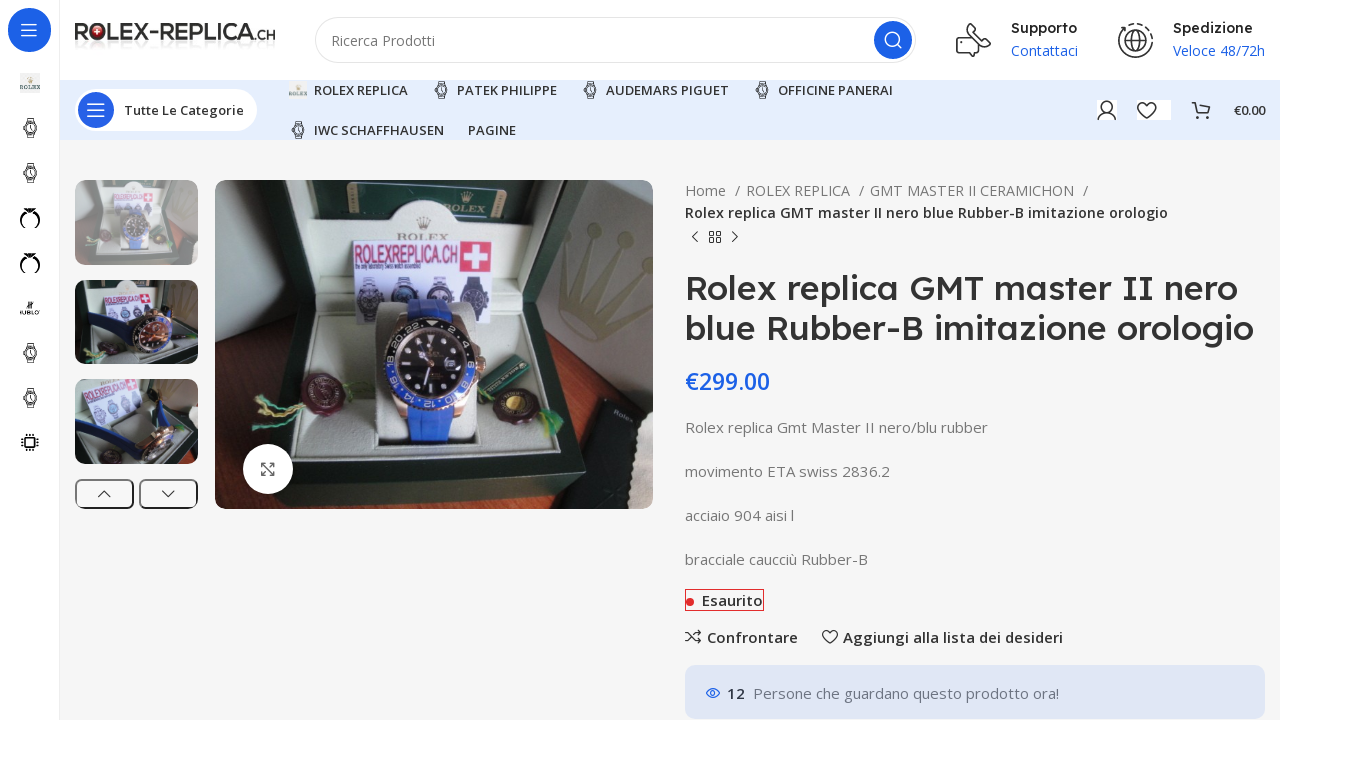

--- FILE ---
content_type: text/html; charset=UTF-8
request_url: https://www.rolex-replica.ch/prodotto/rolex-replica-gmt-master-ii-nero-blue-rubber-b-imitazione-orologio/
body_size: 31831
content:
<!DOCTYPE html>
<html lang="it-IT">
<head>
	<meta charset="UTF-8">
	<link rel="profile" href="https://gmpg.org/xfn/11">
	<link rel="pingback" href="https://www.rolex-replica.ch/xmlrpc.php">

			<script>window.MSInputMethodContext && document.documentMode && document.write('<script src="https://www.rolex-replica.ch/wp-content/themes/woodmart/js/libs/ie11CustomProperties.min.js"><\/script>');</script>
		<meta name='robots' content='index, follow, max-image-preview:large, max-snippet:-1, max-video-preview:-1' />

            <script data-no-defer="1" data-ezscrex="false" data-cfasync="false" data-pagespeed-no-defer data-cookieconsent="ignore">
                var ctPublicFunctions = {"_ajax_nonce":"2e1dd6cfbf","_rest_nonce":"1655aef506","_ajax_url":"\/wp-admin\/admin-ajax.php","_rest_url":"https:\/\/www.rolex-replica.ch\/wp-json\/","data__cookies_type":"none","data__ajax_type":"rest","data__bot_detector_enabled":0,"data__frontend_data_log_enabled":1,"cookiePrefix":"","wprocket_detected":false,"host_url":"www.rolex-replica.ch","text__ee_click_to_select":"Click to select the whole data","text__ee_original_email":"The complete one is","text__ee_got_it":"Got it","text__ee_blocked":"Blocked","text__ee_cannot_connect":"Cannot connect","text__ee_cannot_decode":"Can not decode email. Unknown reason","text__ee_email_decoder":"CleanTalk email decoder","text__ee_wait_for_decoding":"The magic is on the way!","text__ee_decoding_process":"Please wait a few seconds while we decode the contact data."}
            </script>
        
            <script data-no-defer="1" data-ezscrex="false" data-cfasync="false" data-pagespeed-no-defer data-cookieconsent="ignore">
                var ctPublic = {"_ajax_nonce":"2e1dd6cfbf","settings__forms__check_internal":0,"settings__forms__check_external":0,"settings__forms__force_protection":0,"settings__forms__search_test":1,"settings__forms__wc_add_to_cart":0,"settings__data__bot_detector_enabled":0,"settings__sfw__anti_crawler":0,"blog_home":"https:\/\/www.rolex-replica.ch\/","pixel__setting":"3","pixel__enabled":true,"pixel__url":"https:\/\/moderate8-v4.cleantalk.org\/pixel\/6b106c0b6ad7ed56f8e03597c3823372.gif","data__email_check_before_post":1,"data__email_check_exist_post":0,"data__cookies_type":"none","data__key_is_ok":true,"data__visible_fields_required":true,"wl_brandname":"Anti-Spam by CleanTalk","wl_brandname_short":"CleanTalk","ct_checkjs_key":"3b11b7e1a33af1c1a20098b79c9c2a129d2fe3f21eb8b36661ff818ab5fdafb0","emailEncoderPassKey":"2603ce5d0e2e49eb92663f30009e6458","bot_detector_forms_excluded":"W10=","advancedCacheExists":false,"varnishCacheExists":false,"wc_ajax_add_to_cart":true}
            </script>
        
	<!-- This site is optimized with the Yoast SEO plugin v26.7 - https://yoast.com/wordpress/plugins/seo/ -->
	<title>Rolex replica GMT master II nero blue Rubber-B imitazione orologio - Orologi Rolex Replica</title>
	<link rel="canonical" href="https://www.rolex-replica.ch/prodotto/rolex-replica-gmt-master-ii-nero-blue-rubber-b-imitazione-orologio/" />
	<meta property="og:locale" content="it_IT" />
	<meta property="og:type" content="article" />
	<meta property="og:title" content="Rolex replica GMT master II nero blue Rubber-B imitazione orologio - Orologi Rolex Replica" />
	<meta property="og:description" content="Rolex replica Gmt Master II nero/blu rubber movimento ETA swiss 2836.2acciaio 904 aisi lbracciale caucciù Rubber-B" />
	<meta property="og:url" content="https://www.rolex-replica.ch/prodotto/rolex-replica-gmt-master-ii-nero-blue-rubber-b-imitazione-orologio/" />
	<meta property="og:site_name" content="Orologi Rolex Replica" />
	<meta property="article:modified_time" content="2023-05-27T20:59:44+00:00" />
	<meta property="og:image" content="https://www.rolex-replica.ch/wp-content/uploads/2023/05/110-1.jpg" />
	<meta property="og:image:width" content="640" />
	<meta property="og:image:height" content="480" />
	<meta property="og:image:type" content="image/jpeg" />
	<meta name="twitter:card" content="summary_large_image" />
	<meta name="twitter:label1" content="Tempo di lettura stimato" />
	<meta name="twitter:data1" content="1 minuto" />
	<script type="application/ld+json" class="yoast-schema-graph">{"@context":"https://schema.org","@graph":[{"@type":"WebPage","@id":"https://www.rolex-replica.ch/prodotto/rolex-replica-gmt-master-ii-nero-blue-rubber-b-imitazione-orologio/","url":"https://www.rolex-replica.ch/prodotto/rolex-replica-gmt-master-ii-nero-blue-rubber-b-imitazione-orologio/","name":"Rolex replica GMT master II nero blue Rubber-B imitazione orologio - Orologi Rolex Replica","isPartOf":{"@id":"https://www.rolex-replica.ch/#website"},"primaryImageOfPage":{"@id":"https://www.rolex-replica.ch/prodotto/rolex-replica-gmt-master-ii-nero-blue-rubber-b-imitazione-orologio/#primaryimage"},"image":{"@id":"https://www.rolex-replica.ch/prodotto/rolex-replica-gmt-master-ii-nero-blue-rubber-b-imitazione-orologio/#primaryimage"},"thumbnailUrl":"https://www.rolex-replica.ch/wp-content/uploads/2023/05/110-1.jpg","datePublished":"2023-05-27T20:59:20+00:00","dateModified":"2023-05-27T20:59:44+00:00","breadcrumb":{"@id":"https://www.rolex-replica.ch/prodotto/rolex-replica-gmt-master-ii-nero-blue-rubber-b-imitazione-orologio/#breadcrumb"},"inLanguage":"it-IT","potentialAction":[{"@type":"ReadAction","target":["https://www.rolex-replica.ch/prodotto/rolex-replica-gmt-master-ii-nero-blue-rubber-b-imitazione-orologio/"]}]},{"@type":"ImageObject","inLanguage":"it-IT","@id":"https://www.rolex-replica.ch/prodotto/rolex-replica-gmt-master-ii-nero-blue-rubber-b-imitazione-orologio/#primaryimage","url":"https://www.rolex-replica.ch/wp-content/uploads/2023/05/110-1.jpg","contentUrl":"https://www.rolex-replica.ch/wp-content/uploads/2023/05/110-1.jpg","width":640,"height":480},{"@type":"BreadcrumbList","@id":"https://www.rolex-replica.ch/prodotto/rolex-replica-gmt-master-ii-nero-blue-rubber-b-imitazione-orologio/#breadcrumb","itemListElement":[{"@type":"ListItem","position":1,"name":"Home","item":"https://www.rolex-replica.ch/"},{"@type":"ListItem","position":2,"name":"Shop","item":"https://www.rolex-replica.ch/negozio/"},{"@type":"ListItem","position":3,"name":"Rolex replica GMT master II nero blue Rubber-B imitazione orologio"}]},{"@type":"WebSite","@id":"https://www.rolex-replica.ch/#website","url":"https://www.rolex-replica.ch/","name":"Orologi Rolex Replica","description":"Replica Imitazione Rolex Orologi AAA","potentialAction":[{"@type":"SearchAction","target":{"@type":"EntryPoint","urlTemplate":"https://www.rolex-replica.ch/?s={search_term_string}"},"query-input":{"@type":"PropertyValueSpecification","valueRequired":true,"valueName":"search_term_string"}}],"inLanguage":"it-IT"}]}</script>
	<!-- / Yoast SEO plugin. -->


<link rel='dns-prefetch' href='//fonts.googleapis.com' />
<link rel="alternate" type="application/rss+xml" title="Orologi Rolex Replica &raquo; Feed" href="https://www.rolex-replica.ch/feed/" />
<link rel="alternate" type="application/rss+xml" title="Orologi Rolex Replica &raquo; Feed dei commenti" href="https://www.rolex-replica.ch/comments/feed/" />
<link rel="alternate" type="application/rss+xml" title="Orologi Rolex Replica &raquo; Rolex replica GMT master II nero blue Rubber-B imitazione orologio Feed dei commenti" href="https://www.rolex-replica.ch/prodotto/rolex-replica-gmt-master-ii-nero-blue-rubber-b-imitazione-orologio/feed/" />
<link rel="alternate" title="oEmbed (JSON)" type="application/json+oembed" href="https://www.rolex-replica.ch/wp-json/oembed/1.0/embed?url=https%3A%2F%2Fwww.rolex-replica.ch%2Fprodotto%2Frolex-replica-gmt-master-ii-nero-blue-rubber-b-imitazione-orologio%2F" />
<link rel="alternate" title="oEmbed (XML)" type="text/xml+oembed" href="https://www.rolex-replica.ch/wp-json/oembed/1.0/embed?url=https%3A%2F%2Fwww.rolex-replica.ch%2Fprodotto%2Frolex-replica-gmt-master-ii-nero-blue-rubber-b-imitazione-orologio%2F&#038;format=xml" />
<style id='wp-img-auto-sizes-contain-inline-css' type='text/css'>
img:is([sizes=auto i],[sizes^="auto," i]){contain-intrinsic-size:3000px 1500px}
/*# sourceURL=wp-img-auto-sizes-contain-inline-css */
</style>

<link rel='stylesheet' id='wp-block-library-css' href='https://www.rolex-replica.ch/wp-includes/css/dist/block-library/style.min.css?ver=6.9' type='text/css' media='all' />
<style id='classic-theme-styles-inline-css' type='text/css'>
/*! This file is auto-generated */
.wp-block-button__link{color:#fff;background-color:#32373c;border-radius:9999px;box-shadow:none;text-decoration:none;padding:calc(.667em + 2px) calc(1.333em + 2px);font-size:1.125em}.wp-block-file__button{background:#32373c;color:#fff;text-decoration:none}
/*# sourceURL=/wp-includes/css/classic-themes.min.css */
</style>
<style id='safe-svg-svg-icon-style-inline-css' type='text/css'>
.safe-svg-cover{text-align:center}.safe-svg-cover .safe-svg-inside{display:inline-block;max-width:100%}.safe-svg-cover svg{fill:currentColor;height:100%;max-height:100%;max-width:100%;width:100%}

/*# sourceURL=https://www.rolex-replica.ch/wp-content/plugins/safe-svg/dist/safe-svg-block-frontend.css */
</style>
<style id='global-styles-inline-css' type='text/css'>
:root{--wp--preset--aspect-ratio--square: 1;--wp--preset--aspect-ratio--4-3: 4/3;--wp--preset--aspect-ratio--3-4: 3/4;--wp--preset--aspect-ratio--3-2: 3/2;--wp--preset--aspect-ratio--2-3: 2/3;--wp--preset--aspect-ratio--16-9: 16/9;--wp--preset--aspect-ratio--9-16: 9/16;--wp--preset--color--black: #000000;--wp--preset--color--cyan-bluish-gray: #abb8c3;--wp--preset--color--white: #ffffff;--wp--preset--color--pale-pink: #f78da7;--wp--preset--color--vivid-red: #cf2e2e;--wp--preset--color--luminous-vivid-orange: #ff6900;--wp--preset--color--luminous-vivid-amber: #fcb900;--wp--preset--color--light-green-cyan: #7bdcb5;--wp--preset--color--vivid-green-cyan: #00d084;--wp--preset--color--pale-cyan-blue: #8ed1fc;--wp--preset--color--vivid-cyan-blue: #0693e3;--wp--preset--color--vivid-purple: #9b51e0;--wp--preset--gradient--vivid-cyan-blue-to-vivid-purple: linear-gradient(135deg,rgb(6,147,227) 0%,rgb(155,81,224) 100%);--wp--preset--gradient--light-green-cyan-to-vivid-green-cyan: linear-gradient(135deg,rgb(122,220,180) 0%,rgb(0,208,130) 100%);--wp--preset--gradient--luminous-vivid-amber-to-luminous-vivid-orange: linear-gradient(135deg,rgb(252,185,0) 0%,rgb(255,105,0) 100%);--wp--preset--gradient--luminous-vivid-orange-to-vivid-red: linear-gradient(135deg,rgb(255,105,0) 0%,rgb(207,46,46) 100%);--wp--preset--gradient--very-light-gray-to-cyan-bluish-gray: linear-gradient(135deg,rgb(238,238,238) 0%,rgb(169,184,195) 100%);--wp--preset--gradient--cool-to-warm-spectrum: linear-gradient(135deg,rgb(74,234,220) 0%,rgb(151,120,209) 20%,rgb(207,42,186) 40%,rgb(238,44,130) 60%,rgb(251,105,98) 80%,rgb(254,248,76) 100%);--wp--preset--gradient--blush-light-purple: linear-gradient(135deg,rgb(255,206,236) 0%,rgb(152,150,240) 100%);--wp--preset--gradient--blush-bordeaux: linear-gradient(135deg,rgb(254,205,165) 0%,rgb(254,45,45) 50%,rgb(107,0,62) 100%);--wp--preset--gradient--luminous-dusk: linear-gradient(135deg,rgb(255,203,112) 0%,rgb(199,81,192) 50%,rgb(65,88,208) 100%);--wp--preset--gradient--pale-ocean: linear-gradient(135deg,rgb(255,245,203) 0%,rgb(182,227,212) 50%,rgb(51,167,181) 100%);--wp--preset--gradient--electric-grass: linear-gradient(135deg,rgb(202,248,128) 0%,rgb(113,206,126) 100%);--wp--preset--gradient--midnight: linear-gradient(135deg,rgb(2,3,129) 0%,rgb(40,116,252) 100%);--wp--preset--font-size--small: 13px;--wp--preset--font-size--medium: 20px;--wp--preset--font-size--large: 36px;--wp--preset--font-size--x-large: 42px;--wp--preset--spacing--20: 0.44rem;--wp--preset--spacing--30: 0.67rem;--wp--preset--spacing--40: 1rem;--wp--preset--spacing--50: 1.5rem;--wp--preset--spacing--60: 2.25rem;--wp--preset--spacing--70: 3.38rem;--wp--preset--spacing--80: 5.06rem;--wp--preset--shadow--natural: 6px 6px 9px rgba(0, 0, 0, 0.2);--wp--preset--shadow--deep: 12px 12px 50px rgba(0, 0, 0, 0.4);--wp--preset--shadow--sharp: 6px 6px 0px rgba(0, 0, 0, 0.2);--wp--preset--shadow--outlined: 6px 6px 0px -3px rgb(255, 255, 255), 6px 6px rgb(0, 0, 0);--wp--preset--shadow--crisp: 6px 6px 0px rgb(0, 0, 0);}:where(.is-layout-flex){gap: 0.5em;}:where(.is-layout-grid){gap: 0.5em;}body .is-layout-flex{display: flex;}.is-layout-flex{flex-wrap: wrap;align-items: center;}.is-layout-flex > :is(*, div){margin: 0;}body .is-layout-grid{display: grid;}.is-layout-grid > :is(*, div){margin: 0;}:where(.wp-block-columns.is-layout-flex){gap: 2em;}:where(.wp-block-columns.is-layout-grid){gap: 2em;}:where(.wp-block-post-template.is-layout-flex){gap: 1.25em;}:where(.wp-block-post-template.is-layout-grid){gap: 1.25em;}.has-black-color{color: var(--wp--preset--color--black) !important;}.has-cyan-bluish-gray-color{color: var(--wp--preset--color--cyan-bluish-gray) !important;}.has-white-color{color: var(--wp--preset--color--white) !important;}.has-pale-pink-color{color: var(--wp--preset--color--pale-pink) !important;}.has-vivid-red-color{color: var(--wp--preset--color--vivid-red) !important;}.has-luminous-vivid-orange-color{color: var(--wp--preset--color--luminous-vivid-orange) !important;}.has-luminous-vivid-amber-color{color: var(--wp--preset--color--luminous-vivid-amber) !important;}.has-light-green-cyan-color{color: var(--wp--preset--color--light-green-cyan) !important;}.has-vivid-green-cyan-color{color: var(--wp--preset--color--vivid-green-cyan) !important;}.has-pale-cyan-blue-color{color: var(--wp--preset--color--pale-cyan-blue) !important;}.has-vivid-cyan-blue-color{color: var(--wp--preset--color--vivid-cyan-blue) !important;}.has-vivid-purple-color{color: var(--wp--preset--color--vivid-purple) !important;}.has-black-background-color{background-color: var(--wp--preset--color--black) !important;}.has-cyan-bluish-gray-background-color{background-color: var(--wp--preset--color--cyan-bluish-gray) !important;}.has-white-background-color{background-color: var(--wp--preset--color--white) !important;}.has-pale-pink-background-color{background-color: var(--wp--preset--color--pale-pink) !important;}.has-vivid-red-background-color{background-color: var(--wp--preset--color--vivid-red) !important;}.has-luminous-vivid-orange-background-color{background-color: var(--wp--preset--color--luminous-vivid-orange) !important;}.has-luminous-vivid-amber-background-color{background-color: var(--wp--preset--color--luminous-vivid-amber) !important;}.has-light-green-cyan-background-color{background-color: var(--wp--preset--color--light-green-cyan) !important;}.has-vivid-green-cyan-background-color{background-color: var(--wp--preset--color--vivid-green-cyan) !important;}.has-pale-cyan-blue-background-color{background-color: var(--wp--preset--color--pale-cyan-blue) !important;}.has-vivid-cyan-blue-background-color{background-color: var(--wp--preset--color--vivid-cyan-blue) !important;}.has-vivid-purple-background-color{background-color: var(--wp--preset--color--vivid-purple) !important;}.has-black-border-color{border-color: var(--wp--preset--color--black) !important;}.has-cyan-bluish-gray-border-color{border-color: var(--wp--preset--color--cyan-bluish-gray) !important;}.has-white-border-color{border-color: var(--wp--preset--color--white) !important;}.has-pale-pink-border-color{border-color: var(--wp--preset--color--pale-pink) !important;}.has-vivid-red-border-color{border-color: var(--wp--preset--color--vivid-red) !important;}.has-luminous-vivid-orange-border-color{border-color: var(--wp--preset--color--luminous-vivid-orange) !important;}.has-luminous-vivid-amber-border-color{border-color: var(--wp--preset--color--luminous-vivid-amber) !important;}.has-light-green-cyan-border-color{border-color: var(--wp--preset--color--light-green-cyan) !important;}.has-vivid-green-cyan-border-color{border-color: var(--wp--preset--color--vivid-green-cyan) !important;}.has-pale-cyan-blue-border-color{border-color: var(--wp--preset--color--pale-cyan-blue) !important;}.has-vivid-cyan-blue-border-color{border-color: var(--wp--preset--color--vivid-cyan-blue) !important;}.has-vivid-purple-border-color{border-color: var(--wp--preset--color--vivid-purple) !important;}.has-vivid-cyan-blue-to-vivid-purple-gradient-background{background: var(--wp--preset--gradient--vivid-cyan-blue-to-vivid-purple) !important;}.has-light-green-cyan-to-vivid-green-cyan-gradient-background{background: var(--wp--preset--gradient--light-green-cyan-to-vivid-green-cyan) !important;}.has-luminous-vivid-amber-to-luminous-vivid-orange-gradient-background{background: var(--wp--preset--gradient--luminous-vivid-amber-to-luminous-vivid-orange) !important;}.has-luminous-vivid-orange-to-vivid-red-gradient-background{background: var(--wp--preset--gradient--luminous-vivid-orange-to-vivid-red) !important;}.has-very-light-gray-to-cyan-bluish-gray-gradient-background{background: var(--wp--preset--gradient--very-light-gray-to-cyan-bluish-gray) !important;}.has-cool-to-warm-spectrum-gradient-background{background: var(--wp--preset--gradient--cool-to-warm-spectrum) !important;}.has-blush-light-purple-gradient-background{background: var(--wp--preset--gradient--blush-light-purple) !important;}.has-blush-bordeaux-gradient-background{background: var(--wp--preset--gradient--blush-bordeaux) !important;}.has-luminous-dusk-gradient-background{background: var(--wp--preset--gradient--luminous-dusk) !important;}.has-pale-ocean-gradient-background{background: var(--wp--preset--gradient--pale-ocean) !important;}.has-electric-grass-gradient-background{background: var(--wp--preset--gradient--electric-grass) !important;}.has-midnight-gradient-background{background: var(--wp--preset--gradient--midnight) !important;}.has-small-font-size{font-size: var(--wp--preset--font-size--small) !important;}.has-medium-font-size{font-size: var(--wp--preset--font-size--medium) !important;}.has-large-font-size{font-size: var(--wp--preset--font-size--large) !important;}.has-x-large-font-size{font-size: var(--wp--preset--font-size--x-large) !important;}
:where(.wp-block-post-template.is-layout-flex){gap: 1.25em;}:where(.wp-block-post-template.is-layout-grid){gap: 1.25em;}
:where(.wp-block-term-template.is-layout-flex){gap: 1.25em;}:where(.wp-block-term-template.is-layout-grid){gap: 1.25em;}
:where(.wp-block-columns.is-layout-flex){gap: 2em;}:where(.wp-block-columns.is-layout-grid){gap: 2em;}
:root :where(.wp-block-pullquote){font-size: 1.5em;line-height: 1.6;}
/*# sourceURL=global-styles-inline-css */
</style>
<link rel='stylesheet' id='cleantalk-public-css-css' href='https://www.rolex-replica.ch/wp-content/plugins/cleantalk-spam-protect/css/cleantalk-public.min.css?ver=6.70.1_1767273843' type='text/css' media='all' />
<link rel='stylesheet' id='cleantalk-email-decoder-css-css' href='https://www.rolex-replica.ch/wp-content/plugins/cleantalk-spam-protect/css/cleantalk-email-decoder.min.css?ver=6.70.1_1767273843' type='text/css' media='all' />
<style id='woocommerce-inline-inline-css' type='text/css'>
.woocommerce form .form-row .required { visibility: visible; }
/*# sourceURL=woocommerce-inline-inline-css */
</style>
<link rel='stylesheet' id='wccf-field-styles-css' href='https://www.rolex-replica.ch/wp-content/plugins/woocommerce-custom-fields/assets/css/fields.css?ver=2.3.4' type='text/css' media='all' />
<link rel='stylesheet' id='rightpress-datetimepicker-styles-css' href='https://www.rolex-replica.ch/wp-content/plugins/woocommerce-custom-fields/rightpress/components/rightpress-assets-component/assets/datetimepicker/assets/css/jquery.datetimepicker.min.css?ver=1021' type='text/css' media='all' />
<link rel='stylesheet' id='wccf-frontend-styles-css' href='https://www.rolex-replica.ch/wp-content/plugins/woocommerce-custom-fields/assets/css/frontend.css?ver=2.3.4' type='text/css' media='all' />
<link rel='stylesheet' id='elementor-icons-css' href='https://www.rolex-replica.ch/wp-content/plugins/elementor/assets/lib/eicons/css/elementor-icons.min.css?ver=5.45.0' type='text/css' media='all' />
<link rel='stylesheet' id='elementor-frontend-css' href='https://www.rolex-replica.ch/wp-content/plugins/elementor/assets/css/frontend.min.css?ver=3.34.1' type='text/css' media='all' />
<link rel='stylesheet' id='elementor-post-5046-css' href='https://www.rolex-replica.ch/wp-content/uploads/elementor/css/post-5046.css?ver=1769146483' type='text/css' media='all' />
<link rel='stylesheet' id='elementor-pro-css' href='https://www.rolex-replica.ch/wp-content/plugins/elementor-pro/assets/css/frontend.min.css?ver=3.13.2' type='text/css' media='all' />
<link rel='stylesheet' id='bootstrap-css' href='https://www.rolex-replica.ch/wp-content/themes/woodmart/css/bootstrap-light.min.css?ver=7.2.4' type='text/css' media='all' />
<link rel='stylesheet' id='woodmart-style-css' href='https://www.rolex-replica.ch/wp-content/themes/woodmart/css/parts/base.min.css?ver=7.2.4' type='text/css' media='all' />
<link rel='stylesheet' id='wd-widget-recent-post-comments-css' href='https://www.rolex-replica.ch/wp-content/themes/woodmart/css/parts/widget-recent-post-comments.min.css?ver=7.2.4' type='text/css' media='all' />
<link rel='stylesheet' id='wd-widget-wd-recent-posts-css' href='https://www.rolex-replica.ch/wp-content/themes/woodmart/css/parts/widget-wd-recent-posts.min.css?ver=7.2.4' type='text/css' media='all' />
<link rel='stylesheet' id='wd-widget-nav-css' href='https://www.rolex-replica.ch/wp-content/themes/woodmart/css/parts/widget-nav.min.css?ver=7.2.4' type='text/css' media='all' />
<link rel='stylesheet' id='wd-widget-product-cat-css' href='https://www.rolex-replica.ch/wp-content/themes/woodmart/css/parts/woo-widget-product-cat.min.css?ver=7.2.4' type='text/css' media='all' />
<link rel='stylesheet' id='wd-widget-slider-price-filter-css' href='https://www.rolex-replica.ch/wp-content/themes/woodmart/css/parts/woo-widget-slider-price-filter.min.css?ver=7.2.4' type='text/css' media='all' />
<link rel='stylesheet' id='wd-wp-gutenberg-css' href='https://www.rolex-replica.ch/wp-content/themes/woodmart/css/parts/wp-gutenberg.min.css?ver=7.2.4' type='text/css' media='all' />
<link rel='stylesheet' id='wd-elementor-base-css' href='https://www.rolex-replica.ch/wp-content/themes/woodmart/css/parts/int-elem-base.min.css?ver=7.2.4' type='text/css' media='all' />
<link rel='stylesheet' id='wd-elementor-pro-base-css' href='https://www.rolex-replica.ch/wp-content/themes/woodmart/css/parts/int-elementor-pro.min.css?ver=7.2.4' type='text/css' media='all' />
<link rel='stylesheet' id='wd-woocommerce-base-css' href='https://www.rolex-replica.ch/wp-content/themes/woodmart/css/parts/woocommerce-base.min.css?ver=7.2.4' type='text/css' media='all' />
<link rel='stylesheet' id='wd-mod-star-rating-css' href='https://www.rolex-replica.ch/wp-content/themes/woodmart/css/parts/mod-star-rating.min.css?ver=7.2.4' type='text/css' media='all' />
<link rel='stylesheet' id='wd-woo-el-track-order-css' href='https://www.rolex-replica.ch/wp-content/themes/woodmart/css/parts/woo-el-track-order.min.css?ver=7.2.4' type='text/css' media='all' />
<link rel='stylesheet' id='wd-woo-gutenberg-css' href='https://www.rolex-replica.ch/wp-content/themes/woodmart/css/parts/woo-gutenberg.min.css?ver=7.2.4' type='text/css' media='all' />
<link rel='stylesheet' id='wd-woo-mod-quantity-css' href='https://www.rolex-replica.ch/wp-content/themes/woodmart/css/parts/woo-mod-quantity.min.css?ver=7.2.4' type='text/css' media='all' />
<link rel='stylesheet' id='wd-woo-opt-free-progress-bar-css' href='https://www.rolex-replica.ch/wp-content/themes/woodmart/css/parts/woo-opt-free-progress-bar.min.css?ver=7.2.4' type='text/css' media='all' />
<link rel='stylesheet' id='wd-woo-mod-progress-bar-css' href='https://www.rolex-replica.ch/wp-content/themes/woodmart/css/parts/woo-mod-progress-bar.min.css?ver=7.2.4' type='text/css' media='all' />
<link rel='stylesheet' id='wd-woo-single-prod-el-base-css' href='https://www.rolex-replica.ch/wp-content/themes/woodmart/css/parts/woo-single-prod-el-base.min.css?ver=7.2.4' type='text/css' media='all' />
<link rel='stylesheet' id='wd-woo-mod-stock-status-css' href='https://www.rolex-replica.ch/wp-content/themes/woodmart/css/parts/woo-mod-stock-status.min.css?ver=7.2.4' type='text/css' media='all' />
<link rel='stylesheet' id='wd-woo-mod-shop-attributes-css' href='https://www.rolex-replica.ch/wp-content/themes/woodmart/css/parts/woo-mod-shop-attributes.min.css?ver=7.2.4' type='text/css' media='all' />
<link rel='stylesheet' id='wd-mod-nav-vertical-css' href='https://www.rolex-replica.ch/wp-content/themes/woodmart/css/parts/mod-nav-vertical.min.css?ver=7.2.4' type='text/css' media='all' />
<link rel='stylesheet' id='wd-sticky-nav-css' href='https://www.rolex-replica.ch/wp-content/themes/woodmart/css/parts/opt-sticky-nav.min.css?ver=7.2.4' type='text/css' media='all' />
<link rel='stylesheet' id='wd-header-base-css' href='https://www.rolex-replica.ch/wp-content/themes/woodmart/css/parts/header-base.min.css?ver=7.2.4' type='text/css' media='all' />
<link rel='stylesheet' id='wd-mod-tools-css' href='https://www.rolex-replica.ch/wp-content/themes/woodmart/css/parts/mod-tools.min.css?ver=7.2.4' type='text/css' media='all' />
<link rel='stylesheet' id='wd-header-search-css' href='https://www.rolex-replica.ch/wp-content/themes/woodmart/css/parts/header-el-search.min.css?ver=7.2.4' type='text/css' media='all' />
<link rel='stylesheet' id='wd-header-search-form-css' href='https://www.rolex-replica.ch/wp-content/themes/woodmart/css/parts/header-el-search-form.min.css?ver=7.2.4' type='text/css' media='all' />
<link rel='stylesheet' id='wd-wd-search-results-css' href='https://www.rolex-replica.ch/wp-content/themes/woodmart/css/parts/wd-search-results.min.css?ver=7.2.4' type='text/css' media='all' />
<link rel='stylesheet' id='wd-wd-search-form-css' href='https://www.rolex-replica.ch/wp-content/themes/woodmart/css/parts/wd-search-form.min.css?ver=7.2.4' type='text/css' media='all' />
<link rel='stylesheet' id='wd-header-elements-base-css' href='https://www.rolex-replica.ch/wp-content/themes/woodmart/css/parts/header-el-base.min.css?ver=7.2.4' type='text/css' media='all' />
<link rel='stylesheet' id='wd-info-box-css' href='https://www.rolex-replica.ch/wp-content/themes/woodmart/css/parts/el-info-box.min.css?ver=7.2.4' type='text/css' media='all' />
<link rel='stylesheet' id='wd-woo-mod-login-form-css' href='https://www.rolex-replica.ch/wp-content/themes/woodmart/css/parts/woo-mod-login-form.min.css?ver=7.2.4' type='text/css' media='all' />
<link rel='stylesheet' id='wd-header-my-account-css' href='https://www.rolex-replica.ch/wp-content/themes/woodmart/css/parts/header-el-my-account.min.css?ver=7.2.4' type='text/css' media='all' />
<link rel='stylesheet' id='wd-mod-tools-design-8-css' href='https://www.rolex-replica.ch/wp-content/themes/woodmart/css/parts/mod-tools-design-8.min.css?ver=7.2.4' type='text/css' media='all' />
<link rel='stylesheet' id='wd-header-cart-side-css' href='https://www.rolex-replica.ch/wp-content/themes/woodmart/css/parts/header-el-cart-side.min.css?ver=7.2.4' type='text/css' media='all' />
<link rel='stylesheet' id='wd-header-cart-css' href='https://www.rolex-replica.ch/wp-content/themes/woodmart/css/parts/header-el-cart.min.css?ver=7.2.4' type='text/css' media='all' />
<link rel='stylesheet' id='wd-widget-shopping-cart-css' href='https://www.rolex-replica.ch/wp-content/themes/woodmart/css/parts/woo-widget-shopping-cart.min.css?ver=7.2.4' type='text/css' media='all' />
<link rel='stylesheet' id='wd-widget-product-list-css' href='https://www.rolex-replica.ch/wp-content/themes/woodmart/css/parts/woo-widget-product-list.min.css?ver=7.2.4' type='text/css' media='all' />
<link rel='stylesheet' id='wd-woo-single-prod-predefined-css' href='https://www.rolex-replica.ch/wp-content/themes/woodmart/css/parts/woo-single-prod-predefined.min.css?ver=7.2.4' type='text/css' media='all' />
<link rel='stylesheet' id='wd-woo-single-prod-and-quick-view-predefined-css' href='https://www.rolex-replica.ch/wp-content/themes/woodmart/css/parts/woo-single-prod-and-quick-view-predefined.min.css?ver=7.2.4' type='text/css' media='all' />
<link rel='stylesheet' id='wd-woo-single-prod-el-tabs-predefined-css' href='https://www.rolex-replica.ch/wp-content/themes/woodmart/css/parts/woo-single-prod-el-tabs-predefined.min.css?ver=7.2.4' type='text/css' media='all' />
<link rel='stylesheet' id='wd-woo-single-prod-el-gallery-css' href='https://www.rolex-replica.ch/wp-content/themes/woodmart/css/parts/woo-single-prod-el-gallery.min.css?ver=7.2.4' type='text/css' media='all' />
<link rel='stylesheet' id='wd-woo-single-prod-el-gallery-opt-thumb-left-css' href='https://www.rolex-replica.ch/wp-content/themes/woodmart/css/parts/woo-single-prod-el-gallery-opt-thumb-left.min.css?ver=7.2.4' type='text/css' media='all' />
<link rel='stylesheet' id='wd-owl-carousel-css' href='https://www.rolex-replica.ch/wp-content/themes/woodmart/css/parts/lib-owl-carousel.min.css?ver=7.2.4' type='text/css' media='all' />
<link rel='stylesheet' id='wd-photoswipe-css' href='https://www.rolex-replica.ch/wp-content/themes/woodmart/css/parts/lib-photoswipe.min.css?ver=7.2.4' type='text/css' media='all' />
<link rel='stylesheet' id='wd-woo-single-prod-el-navigation-css' href='https://www.rolex-replica.ch/wp-content/themes/woodmart/css/parts/woo-single-prod-el-navigation.min.css?ver=7.2.4' type='text/css' media='all' />
<link rel='stylesheet' id='wd-woo-opt-visits-count-css' href='https://www.rolex-replica.ch/wp-content/themes/woodmart/css/parts/woo-opt-visits-count.min.css?ver=7.2.4' type='text/css' media='all' />
<link rel='stylesheet' id='wd-tabs-css' href='https://www.rolex-replica.ch/wp-content/themes/woodmart/css/parts/el-tabs.min.css?ver=7.2.4' type='text/css' media='all' />
<link rel='stylesheet' id='wd-woo-single-prod-el-tabs-opt-layout-tabs-css' href='https://www.rolex-replica.ch/wp-content/themes/woodmart/css/parts/woo-single-prod-el-tabs-opt-layout-tabs.min.css?ver=7.2.4' type='text/css' media='all' />
<link rel='stylesheet' id='wd-accordion-css' href='https://www.rolex-replica.ch/wp-content/themes/woodmart/css/parts/el-accordion.min.css?ver=7.2.4' type='text/css' media='all' />
<link rel='stylesheet' id='wd-product-loop-css' href='https://www.rolex-replica.ch/wp-content/themes/woodmart/css/parts/woo-product-loop.min.css?ver=7.2.4' type='text/css' media='all' />
<link rel='stylesheet' id='wd-product-loop-fw-button-css' href='https://www.rolex-replica.ch/wp-content/themes/woodmart/css/parts/woo-prod-loop-fw-button.min.css?ver=7.2.4' type='text/css' media='all' />
<link rel='stylesheet' id='wd-woo-mod-add-btn-replace-css' href='https://www.rolex-replica.ch/wp-content/themes/woodmart/css/parts/woo-mod-add-btn-replace.min.css?ver=7.2.4' type='text/css' media='all' />
<link rel='stylesheet' id='wd-woo-mod-swatches-base-css' href='https://www.rolex-replica.ch/wp-content/themes/woodmart/css/parts/woo-mod-swatches-base.min.css?ver=7.2.4' type='text/css' media='all' />
<link rel='stylesheet' id='wd-mod-more-description-css' href='https://www.rolex-replica.ch/wp-content/themes/woodmart/css/parts/mod-more-description.min.css?ver=7.2.4' type='text/css' media='all' />
<link rel='stylesheet' id='wd-woo-opt-products-bg-css' href='https://www.rolex-replica.ch/wp-content/themes/woodmart/css/parts/woo-opt-products-bg.min.css?ver=7.2.4' type='text/css' media='all' />
<link rel='stylesheet' id='wd-woo-opt-title-limit-css' href='https://www.rolex-replica.ch/wp-content/themes/woodmart/css/parts/woo-opt-title-limit.min.css?ver=7.2.4' type='text/css' media='all' />
<link rel='stylesheet' id='wd-woo-opt-stretch-cont-css' href='https://www.rolex-replica.ch/wp-content/themes/woodmart/css/parts/woo-opt-stretch-cont.min.css?ver=7.2.4' type='text/css' media='all' />
<link rel='stylesheet' id='wd-woo-opt-grid-gallery-css' href='https://www.rolex-replica.ch/wp-content/themes/woodmart/css/parts/woo-opt-grid-gallery.min.css?ver=7.2.4' type='text/css' media='all' />
<link rel='stylesheet' id='wd-mfp-popup-css' href='https://www.rolex-replica.ch/wp-content/themes/woodmart/css/parts/lib-magnific-popup.min.css?ver=7.2.4' type='text/css' media='all' />
<link rel='stylesheet' id='wd-widget-collapse-css' href='https://www.rolex-replica.ch/wp-content/themes/woodmart/css/parts/opt-widget-collapse.min.css?ver=7.2.4' type='text/css' media='all' />
<link rel='stylesheet' id='wd-footer-base-css' href='https://www.rolex-replica.ch/wp-content/themes/woodmart/css/parts/footer-base.min.css?ver=7.2.4' type='text/css' media='all' />
<link rel='stylesheet' id='wd-text-block-css' href='https://www.rolex-replica.ch/wp-content/themes/woodmart/css/parts/el-text-block.min.css?ver=7.2.4' type='text/css' media='all' />
<link rel='stylesheet' id='wd-mod-nav-menu-label-css' href='https://www.rolex-replica.ch/wp-content/themes/woodmart/css/parts/mod-nav-menu-label.min.css?ver=7.2.4' type='text/css' media='all' />
<link rel='stylesheet' id='wd-scroll-top-css' href='https://www.rolex-replica.ch/wp-content/themes/woodmart/css/parts/opt-scrolltotop.min.css?ver=7.2.4' type='text/css' media='all' />
<link rel='stylesheet' id='wd-header-my-account-sidebar-css' href='https://www.rolex-replica.ch/wp-content/themes/woodmart/css/parts/header-el-my-account-sidebar.min.css?ver=7.2.4' type='text/css' media='all' />
<link rel='stylesheet' id='xts-style-header_331220-css' href='https://www.rolex-replica.ch/wp-content/uploads/2023/05/xts-header_331220-1685350280.css?ver=7.2.4' type='text/css' media='all' />
<link rel='stylesheet' id='xts-style-theme_settings_default-css' href='https://www.rolex-replica.ch/wp-content/uploads/2025/01/xts-theme_settings_default-1736080403.css?ver=7.2.4' type='text/css' media='all' />
<link rel='stylesheet' id='xts-google-fonts-css' href='https://fonts.googleapis.com/css?family=Open+Sans%3A400%2C600%7CLexend+Deca%3A400%2C600%2C500%2C700&#038;ver=7.2.4' type='text/css' media='all' />
<link rel='stylesheet' id='elementor-gf-local-roboto-css' href='https://www.rolex-replica.ch/wp-content/uploads/elementor/google-fonts/css/roboto.css?ver=1742944145' type='text/css' media='all' />
<link rel='stylesheet' id='elementor-gf-local-robotoslab-css' href='https://www.rolex-replica.ch/wp-content/uploads/elementor/google-fonts/css/robotoslab.css?ver=1742944150' type='text/css' media='all' />
<script type="text/javascript" src="https://www.rolex-replica.ch/wp-content/plugins/cleantalk-spam-protect/js/apbct-public-bundle_gathering.min.js?ver=6.70.1_1767273843" id="apbct-public-bundle_gathering.min-js-js"></script>
<script type="text/javascript" src="https://www.rolex-replica.ch/wp-includes/js/jquery/jquery.min.js?ver=3.7.1" id="jquery-core-js"></script>
<script type="text/javascript" src="https://www.rolex-replica.ch/wp-includes/js/jquery/jquery-migrate.min.js?ver=3.4.1" id="jquery-migrate-js"></script>
<script type="text/javascript" src="https://www.rolex-replica.ch/wp-content/plugins/woocommerce/assets/js/jquery-blockui/jquery.blockUI.min.js?ver=2.7.0-wc.10.4.3" id="wc-jquery-blockui-js" defer="defer" data-wp-strategy="defer"></script>
<script type="text/javascript" id="wc-add-to-cart-js-extra">
/* <![CDATA[ */
var wc_add_to_cart_params = {"ajax_url":"/wp-admin/admin-ajax.php","wc_ajax_url":"/?wc-ajax=%%endpoint%%","i18n_view_cart":"Visualizza carrello","cart_url":"https://www.rolex-replica.ch/carrello/","is_cart":"","cart_redirect_after_add":"no"};
//# sourceURL=wc-add-to-cart-js-extra
/* ]]> */
</script>
<script type="text/javascript" src="https://www.rolex-replica.ch/wp-content/plugins/woocommerce/assets/js/frontend/add-to-cart.min.js?ver=10.4.3" id="wc-add-to-cart-js" defer="defer" data-wp-strategy="defer"></script>
<script type="text/javascript" src="https://www.rolex-replica.ch/wp-content/plugins/woocommerce/assets/js/zoom/jquery.zoom.min.js?ver=1.7.21-wc.10.4.3" id="wc-zoom-js" defer="defer" data-wp-strategy="defer"></script>
<script type="text/javascript" id="wc-single-product-js-extra">
/* <![CDATA[ */
var wc_single_product_params = {"i18n_required_rating_text":"Seleziona una valutazione","i18n_rating_options":["1 stella su 5","2 stelle su 5","3 stelle su 5","4 stelle su 5","5 stelle su 5"],"i18n_product_gallery_trigger_text":"Visualizza la galleria di immagini a schermo intero","review_rating_required":"yes","flexslider":{"rtl":false,"animation":"slide","smoothHeight":true,"directionNav":false,"controlNav":"thumbnails","slideshow":false,"animationSpeed":500,"animationLoop":false,"allowOneSlide":false},"zoom_enabled":"","zoom_options":[],"photoswipe_enabled":"","photoswipe_options":{"shareEl":false,"closeOnScroll":false,"history":false,"hideAnimationDuration":0,"showAnimationDuration":0},"flexslider_enabled":""};
//# sourceURL=wc-single-product-js-extra
/* ]]> */
</script>
<script type="text/javascript" src="https://www.rolex-replica.ch/wp-content/plugins/woocommerce/assets/js/frontend/single-product.min.js?ver=10.4.3" id="wc-single-product-js" defer="defer" data-wp-strategy="defer"></script>
<script type="text/javascript" src="https://www.rolex-replica.ch/wp-content/plugins/woocommerce/assets/js/js-cookie/js.cookie.min.js?ver=2.1.4-wc.10.4.3" id="wc-js-cookie-js" defer="defer" data-wp-strategy="defer"></script>
<script type="text/javascript" id="woocommerce-js-extra">
/* <![CDATA[ */
var woocommerce_params = {"ajax_url":"/wp-admin/admin-ajax.php","wc_ajax_url":"/?wc-ajax=%%endpoint%%","i18n_password_show":"Mostra password","i18n_password_hide":"Nascondi password"};
//# sourceURL=woocommerce-js-extra
/* ]]> */
</script>
<script type="text/javascript" src="https://www.rolex-replica.ch/wp-content/plugins/woocommerce/assets/js/frontend/woocommerce.min.js?ver=10.4.3" id="woocommerce-js" defer="defer" data-wp-strategy="defer"></script>
<script type="text/javascript" src="https://www.rolex-replica.ch/wp-content/themes/woodmart/js/libs/device.min.js?ver=7.2.4" id="wd-device-library-js"></script>
<link rel="https://api.w.org/" href="https://www.rolex-replica.ch/wp-json/" /><link rel="alternate" title="JSON" type="application/json" href="https://www.rolex-replica.ch/wp-json/wp/v2/product/19818" /><link rel="EditURI" type="application/rsd+xml" title="RSD" href="https://www.rolex-replica.ch/xmlrpc.php?rsd" />
<meta name="generator" content="WordPress 6.9" />
<meta name="generator" content="WooCommerce 10.4.3" />
<link rel='shortlink' href='https://www.rolex-replica.ch/?p=19818' />
					<meta name="viewport" content="width=device-width, initial-scale=1.0, maximum-scale=1.0, user-scalable=no">
										<noscript><style>.woocommerce-product-gallery{ opacity: 1 !important; }</style></noscript>
	<meta name="generator" content="Elementor 3.34.1; features: additional_custom_breakpoints; settings: css_print_method-external, google_font-enabled, font_display-swap">
<style type="text/css">.recentcomments a{display:inline !important;padding:0 !important;margin:0 !important;}</style>			<style>
				.e-con.e-parent:nth-of-type(n+4):not(.e-lazyloaded):not(.e-no-lazyload),
				.e-con.e-parent:nth-of-type(n+4):not(.e-lazyloaded):not(.e-no-lazyload) * {
					background-image: none !important;
				}
				@media screen and (max-height: 1024px) {
					.e-con.e-parent:nth-of-type(n+3):not(.e-lazyloaded):not(.e-no-lazyload),
					.e-con.e-parent:nth-of-type(n+3):not(.e-lazyloaded):not(.e-no-lazyload) * {
						background-image: none !important;
					}
				}
				@media screen and (max-height: 640px) {
					.e-con.e-parent:nth-of-type(n+2):not(.e-lazyloaded):not(.e-no-lazyload),
					.e-con.e-parent:nth-of-type(n+2):not(.e-lazyloaded):not(.e-no-lazyload) * {
						background-image: none !important;
					}
				}
			</style>
			<link rel="icon" href="https://www.rolex-replica.ch/wp-content/uploads/2023/05/cropped-logo-rolex-replica.ch_-32x32.jpeg" sizes="32x32" />
<link rel="icon" href="https://www.rolex-replica.ch/wp-content/uploads/2023/05/cropped-logo-rolex-replica.ch_-192x192.jpeg" sizes="192x192" />
<link rel="apple-touch-icon" href="https://www.rolex-replica.ch/wp-content/uploads/2023/05/cropped-logo-rolex-replica.ch_-180x180.jpeg" />
<meta name="msapplication-TileImage" content="https://www.rolex-replica.ch/wp-content/uploads/2023/05/cropped-logo-rolex-replica.ch_-270x270.jpeg" />
<style>
		
		</style></head>

<body class="wp-singular product-template-default single single-product postid-19818 wp-theme-woodmart theme-woodmart woocommerce woocommerce-page woocommerce-no-js wrapper-custom  woodmart-product-design-default categories-accordion-on woodmart-archive-shop woodmart-ajax-shop-on offcanvas-sidebar-mobile offcanvas-sidebar-tablet wd-sticky-nav-enabled elementor-default elementor-kit-5046">
			<script type="text/javascript" id="wd-flicker-fix">// Flicker fix.</script>	
				<div class="wd-sticky-nav wd-hide-md">
				<div class="wd-sticky-nav-title">
					<span>
						Tutte le Categorie					</span>
				</div>

				<ul id="menu-mobile-categories-mega-electronics" class="menu wd-nav wd-nav-vertical wd-nav-sticky"><li id="menu-item-9678" class="menu-item menu-item-type-taxonomy menu-item-object-product_cat current-product-ancestor menu-item-9678 item-level-0 menu-simple-dropdown wd-event-hover" ><a href="https://www.rolex-replica.ch/categoria-prodotto/rolex-replica/" class="woodmart-nav-link"><img width="150" height="150" src="https://www.rolex-replica.ch/wp-content/uploads/2023/05/png-transparent-logo-brand-rolex-watch-rolex-text-logo-rolex-150x150.png" class="wd-nav-img" alt="" decoding="async" srcset="https://www.rolex-replica.ch/wp-content/uploads/2023/05/png-transparent-logo-brand-rolex-watch-rolex-text-logo-rolex-150x150.png 150w, https://www.rolex-replica.ch/wp-content/uploads/2023/05/png-transparent-logo-brand-rolex-watch-rolex-text-logo-rolex-600x600.png 600w" sizes="(max-width: 150px) 100vw, 150px" /><span class="nav-link-text">ROLEX REPLICA</span></a></li>
<li id="menu-item-9712" class="menu-item menu-item-type-taxonomy menu-item-object-product_cat menu-item-9712 item-level-0 menu-simple-dropdown wd-event-hover" ><a href="https://www.rolex-replica.ch/categoria-prodotto/patek-philippe/" class="woodmart-nav-link"><img  src="https://www.rolex-replica.ch/wp-content/uploads/2023/05/watch.svg" title="watch" class="wd-nav-img" width="18" height="18"><span class="nav-link-text">PATEK PHILIPPE</span></a></li>
<li id="menu-item-9716" class="menu-item menu-item-type-taxonomy menu-item-object-product_cat menu-item-9716 item-level-0 menu-simple-dropdown wd-event-hover" ><a href="https://www.rolex-replica.ch/categoria-prodotto/audemars-piguet/" class="woodmart-nav-link"><img  src="https://www.rolex-replica.ch/wp-content/uploads/2023/05/watch.svg" title="watch" class="wd-nav-img" width="18" height="18"><span class="nav-link-text">AUDEMARS PIGUET</span></a></li>
<li id="menu-item-9717" class="menu-item menu-item-type-taxonomy menu-item-object-product_cat menu-item-9717 item-level-0 menu-simple-dropdown wd-event-hover" ><a href="https://www.rolex-replica.ch/categoria-prodotto/gioielli-replica/bulgari-replica-gioielli/" class="woodmart-nav-link"><img width="150" height="150" src="https://www.rolex-replica.ch/wp-content/uploads/2023/05/img_357670-150x150.png" class="wd-nav-img" alt="" decoding="async" srcset="https://www.rolex-replica.ch/wp-content/uploads/2023/05/img_357670-150x150.png 150w, https://www.rolex-replica.ch/wp-content/uploads/2023/05/img_357670-600x600.png 600w" sizes="(max-width: 150px) 100vw, 150px" /><span class="nav-link-text">BULGARI REPLICA GIOIELLI</span></a></li>
<li id="menu-item-9718" class="menu-item menu-item-type-taxonomy menu-item-object-product_cat menu-item-9718 item-level-0 menu-simple-dropdown wd-event-hover" ><a href="https://www.rolex-replica.ch/categoria-prodotto/gioielli-replica/cartier-replica-gioielli/" class="woodmart-nav-link"><img width="150" height="150" src="https://www.rolex-replica.ch/wp-content/uploads/2023/05/img_357670-150x150.png" class="wd-nav-img" alt="" decoding="async" srcset="https://www.rolex-replica.ch/wp-content/uploads/2023/05/img_357670-150x150.png 150w, https://www.rolex-replica.ch/wp-content/uploads/2023/05/img_357670-600x600.png 600w" sizes="(max-width: 150px) 100vw, 150px" /><span class="nav-link-text">CARTIER REPLICA GIOIELLI</span></a></li>
<li id="menu-item-9719" class="menu-item menu-item-type-taxonomy menu-item-object-product_cat menu-item-9719 item-level-0 menu-simple-dropdown wd-event-hover" ><a href="https://www.rolex-replica.ch/categoria-prodotto/hublot/" class="woodmart-nav-link"><img loading="lazy" width="150" height="150" src="https://www.rolex-replica.ch/wp-content/uploads/2023/05/Hublot-replica-logo-150x150.png" class="wd-nav-img" alt="" decoding="async" srcset="https://www.rolex-replica.ch/wp-content/uploads/2023/05/Hublot-replica-logo-150x150.png 150w, https://www.rolex-replica.ch/wp-content/uploads/2023/05/Hublot-replica-logo-600x600.png 600w" sizes="(max-width: 150px) 100vw, 150px" /><span class="nav-link-text">HUBLOT</span></a></li>
<li id="menu-item-9720" class="menu-item menu-item-type-taxonomy menu-item-object-product_cat menu-item-9720 item-level-0 menu-simple-dropdown wd-event-hover" ><a href="https://www.rolex-replica.ch/categoria-prodotto/iwc-schaffhausen/" class="woodmart-nav-link"><img  src="https://www.rolex-replica.ch/wp-content/uploads/2023/05/watch.svg" title="watch" class="wd-nav-img" width="18" height="18"><span class="nav-link-text">IWC SCHAFFHAUSEN</span></a></li>
<li id="menu-item-9721" class="menu-item menu-item-type-taxonomy menu-item-object-product_cat menu-item-9721 item-level-0 menu-simple-dropdown wd-event-hover" ><a href="https://www.rolex-replica.ch/categoria-prodotto/officine-panerai/" class="woodmart-nav-link"><img  src="https://www.rolex-replica.ch/wp-content/uploads/2023/05/watch.svg" title="watch" class="wd-nav-img" width="18" height="18"><span class="nav-link-text">OFFICINE PANERAI</span></a></li>
<li id="menu-item-9715" class="menu-item menu-item-type-taxonomy menu-item-object-product_cat menu-item-9715 item-level-0 menu-simple-dropdown wd-event-hover" ><a href="https://www.rolex-replica.ch/categoria-prodotto/altri-marchi/" class="woodmart-nav-link"><img loading="lazy"  src="https://www.rolex-replica.ch/wp-content/uploads/2023/01/Hardware-Components.svg" title="Hardware &#038; Components" class="wd-nav-img" width="18" height="18"><span class="nav-link-text">ALTRI MARCHI</span></a></li>
<li id="menu-item-9779" class="menu-item menu-item-type-post_type menu-item-object-page menu-item-9779 item-level-0 menu-simple-dropdown wd-event-hover" ><a href="https://www.rolex-replica.ch/contattaci/" class="woodmart-nav-link"><span class="nav-link-text">CONTATTACI</span></a></li>
</ul>							</div>
		
	<div class="website-wrapper">
									<header class="whb-header whb-header_331220 whb-scroll-stick whb-sticky-real whb-hide-on-scroll">
					<div class="whb-main-header">
	
<div class="whb-row whb-general-header whb-not-sticky-row whb-without-bg whb-without-border whb-color-dark whb-flex-flex-middle">
	<div class="container">
		<div class="whb-flex-row whb-general-header-inner">
			<div class="whb-column whb-col-left whb-visible-lg">
	<div class="site-logo">
	<a href="https://www.rolex-replica.ch/" class="wd-logo wd-main-logo" rel="home">
		<img loading="lazy" width="301" height="51" src="https://www.rolex-replica.ch/wp-content/uploads/2022/12/logo.jpg" class="attachment-full size-full" alt="" style="max-width:200px;" decoding="async" srcset="https://www.rolex-replica.ch/wp-content/uploads/2022/12/logo.jpg 301w, https://www.rolex-replica.ch/wp-content/uploads/2022/12/logo-150x25.jpg 150w" sizes="(max-width: 301px) 100vw, 301px" />	</a>
	</div>
</div>
<div class="whb-column whb-col-center whb-visible-lg">
	<div class="whb-space-element " style="width:20px;"></div>			<div class="wd-search-form wd-header-search-form wd-display-form whb-1yjd6g8pvqgh79uo6oce">
				
				
				<form apbct-form-sign="native_search" role="search" method="get" class="searchform  wd-style-with-bg-2 wd-cat-style-bordered woodmart-ajax-search" action="https://www.rolex-replica.ch/"  data-thumbnail="1" data-price="1" data-post_type="product" data-count="20" data-sku="0" data-symbols_count="3">
					<input type="text" class="s" placeholder="Ricerca Prodotti" value="" name="s" aria-label="Ricerca" title="Ricerca Prodotti" required/>
					<input type="hidden" name="post_type" value="product">
										<button type="submit" class="searchsubmit">
						<span>
							Ricerca						</span>
											</button>
				<input
                    class="apbct_special_field apbct_email_id__search_form"
                    name="apbct__email_id__search_form"
                    aria-label="apbct__label_id__search_form"
                    type="text" size="30" maxlength="200" autocomplete="off"
                    value=""
                /><input
                   id="apbct_submit_id__search_form" 
                   class="apbct_special_field apbct__email_id__search_form"
                   name="apbct__label_id__search_form"
                   aria-label="apbct_submit_name__search_form"
                   type="submit"
                   size="30"
                   maxlength="200"
                   value="50875"
               /></form>

				
				
									<div class="search-results-wrapper">
						<div class="wd-dropdown-results wd-scroll wd-dropdown">
							<div class="wd-scroll-content"></div>
						</div>
					</div>
				
				
							</div>
		<div class="whb-space-element " style="width:20px;"></div></div>
<div class="whb-column whb-col-right whb-visible-lg">
				<div class="info-box-wrapper  whb-pib2kc048q2n444im8gr">
				<div id="wd-69731abb24919" class=" wd-info-box text-left box-icon-align-left box-style-base color-scheme- wd-bg-none wd-items-middle"  >
											<div class="box-icon-wrapper  box-with-icon box-icon-simple">
							<div class="info-box-icon">

							
																	<div class="info-svg-wrapper info-icon" style="width: 35px;height: 35px;"><svg xmlns="http://www.w3.org/2000/svg" width="32" height="32" viewBox="0 0 32 32" fill="none"><g clip-path="url(#clip0_10122_52416)"><path d="M4.81815 18.5599C5.37836 18.5599 5.8325 18.1058 5.8325 17.5456C5.8325 16.9854 5.37836 16.5313 4.81815 16.5313C4.25794 16.5313 3.8038 16.9854 3.8038 17.5456C3.8038 18.1058 4.25794 18.5599 4.81815 18.5599Z" fill="#333333"></path><path fill-rule="evenodd" clip-rule="evenodd" d="M11.7132 0.562359C12.463 -0.187453 13.6787 -0.187453 14.4285 0.562359L17.5537 3.68753C18.643 4.77688 18.643 6.54306 17.5537 7.63241L16.6571 8.52898L23.471 15.3429L24.3676 14.4463C25.4569 13.357 27.2231 13.357 28.3125 14.4463L31.4376 17.5715C32.1875 18.3213 32.1875 19.537 31.4376 20.2868C28.6711 23.0534 24.3264 23.28 21.3013 20.9666V25.1532C21.3013 26.6938 20.0524 27.9427 18.5118 27.9427H17.6006L17.1862 29.8074C16.8604 31.2736 14.9743 31.6977 14.0522 30.5121L12.0537 27.9427H2.78946C1.24888 27.9427 0 26.6938 0 25.1532V15.5169C0 13.9763 1.24888 12.7275 2.78946 12.7275H12.9658L11.7132 11.4748C8.69982 8.46144 8.69981 3.57576 11.7132 0.562359ZM14.4873 14.249L19.7798 19.5414V25.1532C19.7798 25.8535 19.2121 26.4211 18.5118 26.4211H16.9903C16.6338 26.4211 16.325 26.6688 16.2477 27.0169L15.7009 29.4773C15.6544 29.6868 15.3849 29.7474 15.2532 29.578L13.0263 26.7148C12.8821 26.5295 12.6605 26.4211 12.4258 26.4211H2.78946C2.08919 26.4211 1.52152 25.8535 1.52152 25.1532V15.5169C1.52152 14.8166 2.08919 14.249 2.78946 14.249H14.4873ZM13.3526 1.63824C13.197 1.48262 12.9447 1.48262 12.7891 1.63824C10.3699 4.05744 10.3699 7.97975 12.7891 10.399L21.601 19.2109C24.0202 21.6301 27.9426 21.6301 30.3618 19.2109C30.5174 19.0553 30.5174 18.803 30.3618 18.6474L27.2366 15.5222C26.7414 15.027 25.9386 15.027 25.4435 15.5222L24.009 16.9567C23.7119 17.2538 23.2302 17.2538 22.9331 16.9567L15.0433 9.06692C14.7462 8.76982 14.7462 8.28814 15.0433 7.99104L16.4778 6.55654C16.973 6.06138 16.973 5.25857 16.4778 4.76341L13.3526 1.63824Z" fill="#333333"></path></g><defs><clipPath id="svg-2029"><rect width="32" height="32" fill="white"></rect></clipPath></defs></svg> </div>															
							</div>
						</div>
										<div class="info-box-content">
												<div class="info-box-inner set-cont-mb-s reset-last-child">
							<h6 style="margin-bottom: 0; font-size: 14px;">Supporto</h6>
<p><a href="https://www.rolex-replica.ch/contattaci/"><span style="color: #1c61e7; font-size: 14px;">Contattaci</span></a></p>
						</div>

											</div>

									</div>
			</div>
		<div class="whb-space-element " style="width:20px;"></div>			<div class="info-box-wrapper  whb-ao9406ic08x1lus1h7zu">
				<div id="wd-69731abb25225" class=" wd-info-box text-left box-icon-align-left box-style-base color-scheme- wd-bg-none wd-items-middle"  >
											<div class="box-icon-wrapper  box-with-icon box-icon-simple">
							<div class="info-box-icon">

							
																	<div class="info-svg-wrapper info-icon" style="width: 35px;height: 35px;"><svg xmlns="http://www.w3.org/2000/svg" width="32" height="32" viewBox="0 0 32 32" fill="none"><g clip-path="url(#clip0_10122_52282)"><path d="M22.5876 2.23814C22.7504 1.8519 22.5692 1.40686 22.1829 1.24413C20.9104 0.707956 19.4943 0.193345 17.9911 0.0059111C17.5752 -0.0459477 17.196 0.24917 17.1441 0.665075C17.0923 1.08098 17.3874 1.46018 17.8033 1.51204C19.0967 1.67331 20.3593 2.12275 21.5936 2.64283C21.9798 2.80557 22.4249 2.62438 22.5876 2.23814Z" fill="#333333"></path><path fill-rule="evenodd" clip-rule="evenodd" d="M5.75493 16C5.75493 21.6495 10.3505 26.2451 16 26.2451C21.6494 26.2451 26.245 21.6495 26.245 16C26.245 10.3571 21.656 5.69176 16 5.69176C10.344 5.69176 5.75493 10.3571 5.75493 16ZM13.2516 7.65981C10.0149 8.75219 7.60987 11.7144 7.30536 15.2411H11.4582C11.5317 12.8434 11.9507 10.6479 12.6114 8.98107C12.8009 8.503 13.0143 8.05814 13.2516 7.65981ZM12.9767 15.2411C13.0499 12.9997 13.4434 11.001 14.0224 9.54032C14.345 8.72625 14.7104 8.11707 15.0776 7.72406C15.4438 7.33203 15.756 7.20955 16 7.20955C16.2439 7.20955 16.5562 7.33203 16.9224 7.72406C17.2895 8.11707 17.6549 8.72625 17.9775 9.54032C18.5565 11.001 18.95 12.9997 19.0232 15.2411H12.9767ZM11.4582 16.7589H7.30543C7.60979 20.2738 10.0078 23.2002 13.242 24.2806C13.0088 23.8908 12.7989 23.4563 12.6123 22.9896C11.9508 21.336 11.5317 19.1541 11.4582 16.7589ZM18.7579 24.2806C21.9921 23.2002 24.3901 20.2738 24.6945 16.7589H20.5417C20.4682 19.1541 20.0491 21.336 19.3877 22.9896C19.201 23.4563 18.9911 23.8908 18.7579 24.2806ZM19.0232 16.7589C18.95 18.9973 18.5565 20.9807 17.9784 22.4259C17.6563 23.2313 17.2916 23.8322 16.9256 24.2193C16.561 24.6048 16.248 24.7273 16 24.7273C15.752 24.7273 15.4389 24.6048 15.0744 24.2193C14.7083 23.8322 14.3437 23.2313 14.0215 22.4259C13.4434 20.9807 13.05 18.9973 12.9768 16.7589H19.0232ZM20.5417 15.2411H24.6946C24.3901 11.7144 21.985 8.75219 18.7483 7.65981C18.9857 8.05815 19.1991 8.503 19.3885 8.98107C20.0492 10.6479 20.4683 12.8434 20.5417 15.2411Z" fill="#333333"></path><path d="M28.6977 6.30483C28.9512 6.63855 28.8862 7.11464 28.5525 7.36821C28.2188 7.62177 27.7427 7.5568 27.4891 7.22307C26.694 6.17652 25.7603 5.24285 24.7137 4.44769C24.38 4.19413 24.315 3.71804 24.5685 3.38431C24.8221 3.05058 25.2982 2.98559 25.6319 3.23915C26.788 4.11749 27.8193 5.14881 28.6977 6.30483Z" fill="#333333"></path><path d="M31.3348 14.8558C31.7507 14.804 32.0459 14.4248 31.994 14.0089C31.8055 12.4962 31.221 11.008 30.6926 9.75378C30.5299 9.36754 30.0849 9.18635 29.6986 9.34908C29.3124 9.51181 29.1312 9.95684 29.2939 10.3431C29.8218 11.5959 30.3279 12.9127 30.4879 14.1966C30.5397 14.6125 30.9189 14.9077 31.3348 14.8558Z" fill="#333333"></path><path d="M16 32C7.19837 32 0 24.8016 0 16C0 11.7905 1.67904 7.91831 4.35243 5.0593H3.53315C3.11403 5.0593 2.77426 4.71953 2.77426 4.3004C2.77426 3.88128 3.11403 3.54151 3.53315 3.54151H6.26086C6.67998 3.54151 7.01975 3.88128 7.01975 4.3004V6.93888C7.01975 7.358 6.67998 7.69777 6.26086 7.69777C5.84173 7.69777 5.50197 7.358 5.50197 6.93888V6.05225C3.05332 8.64925 1.51779 12.1757 1.51779 16C1.51779 23.9634 8.03662 30.4822 16 30.4822C23.3591 30.4822 29.602 24.9085 30.488 17.8034C30.5398 17.3875 30.919 17.0923 31.3349 17.1442C31.7508 17.1961 32.0459 17.5753 31.9941 17.9912C31.0128 25.8601 24.1208 32 16 32Z" fill="#333333"></path><path d="M9.41225 2.23813C9.57498 2.62437 10.02 2.80556 10.4063 2.64283C11.6407 2.12274 12.9031 1.67331 14.1966 1.51204C14.6125 1.46018 14.9076 1.08098 14.8557 0.665075C14.8039 0.24917 14.4247 -0.0459477 14.0088 0.0059111C12.5056 0.193345 11.0895 0.70796 9.81695 1.24412C9.43071 1.40685 9.24951 1.85189 9.41225 2.23813Z" fill="#333333"></path></g><defs><clipPath id="svg-1384"><rect width="32" height="32" fill="white"></rect></clipPath></defs></svg> </div>															
							</div>
						</div>
										<div class="info-box-content">
												<div class="info-box-inner set-cont-mb-s reset-last-child">
							<h6 style="margin-bottom: 0; font-size: 14px;">Spedizione</h6>
<p><span style="color: #1c61e7; font-size: 14px;">Veloce 48/72h</span></p>
						</div>

											</div>

									</div>
			</div>
		</div>
<div class="whb-column whb-mobile-left whb-hidden-lg">
	<div class="wd-tools-element wd-header-mobile-nav wd-style-icon wd-design-1 whb-2pcq59rrgv7khz6hxoix">
	<a href="#" rel="nofollow" aria-label="Aprire il menu mobile">
		
		<span class="wd-tools-icon">
					</span>

		<span class="wd-tools-text">Menu</span>

			</a>
</div><!--END wd-header-mobile-nav--></div>
<div class="whb-column whb-mobile-center whb-hidden-lg">
	<div class="site-logo">
	<a href="https://www.rolex-replica.ch/" class="wd-logo wd-main-logo" rel="home">
		<img loading="lazy" width="301" height="51" src="https://www.rolex-replica.ch/wp-content/uploads/2022/12/logo.jpg" class="attachment-full size-full" alt="" style="max-width:180px;" decoding="async" srcset="https://www.rolex-replica.ch/wp-content/uploads/2022/12/logo.jpg 301w, https://www.rolex-replica.ch/wp-content/uploads/2022/12/logo-150x25.jpg 150w" sizes="(max-width: 301px) 100vw, 301px" />	</a>
	</div>
</div>
<div class="whb-column whb-mobile-right whb-hidden-lg">
	<div class="wd-header-my-account wd-tools-element wd-event-hover wd-design-1 wd-account-style-icon login-side-opener whb-hehq7b9i6crxiw1rjzt3">
			<a href="https://www.rolex-replica.ch/mio-account/" title="Il mio account">
			
				<span class="wd-tools-icon">
									</span>
				<span class="wd-tools-text">
				Login / Registrati			</span>

					</a>

			</div>
</div>
		</div>
	</div>
</div>

<div class="whb-row whb-header-bottom whb-sticky-row whb-with-bg whb-without-border whb-color-dark whb-flex-flex-middle">
	<div class="container">
		<div class="whb-flex-row whb-header-bottom-inner">
			<div class="whb-column whb-col-left whb-visible-lg">
	<div class="wd-tools-element wd-header-sticky-nav wd-style-text wd-design-8 wd-close-menu-mouseout whb-z4o6eqi1znmtf82f1h6b">
	<a href="#" rel="nofollow" aria-label="Aprire navigazione appiccicoso">
					<span class="wd-tools-inner">
		
		<span class="wd-tools-icon">
					</span>

		<span class="wd-tools-text">Tutte le Categorie</span>

					</span>
			</a>
</div>
</div>
<div class="whb-column whb-col-center whb-visible-lg">
	<div class="wd-header-nav wd-header-main-nav text-left wd-design-1" role="navigation" aria-label="Di navigazione principale">
	<ul id="menu-mega-menu" class="menu wd-nav wd-nav-main wd-style-bg wd-gap-s"><li id="menu-item-9732" class="menu-item menu-item-type-taxonomy menu-item-object-product_cat current-product-ancestor menu-item-9732 item-level-0 menu-simple-dropdown wd-event-hover" ><a href="https://www.rolex-replica.ch/categoria-prodotto/rolex-replica/" class="woodmart-nav-link"><img width="150" height="150" src="https://www.rolex-replica.ch/wp-content/uploads/2023/05/png-transparent-logo-brand-rolex-watch-rolex-text-logo-rolex-150x150.png" class="wd-nav-img" alt="" decoding="async" srcset="https://www.rolex-replica.ch/wp-content/uploads/2023/05/png-transparent-logo-brand-rolex-watch-rolex-text-logo-rolex-150x150.png 150w, https://www.rolex-replica.ch/wp-content/uploads/2023/05/png-transparent-logo-brand-rolex-watch-rolex-text-logo-rolex-600x600.png 600w" sizes="(max-width: 150px) 100vw, 150px" /><span class="nav-link-text">ROLEX REPLICA</span></a></li>
<li id="menu-item-9673" class="menu-item menu-item-type-taxonomy menu-item-object-product_cat menu-item-9673 item-level-0 menu-simple-dropdown wd-event-hover" ><a href="https://www.rolex-replica.ch/categoria-prodotto/patek-philippe/" class="woodmart-nav-link"><img  src="https://www.rolex-replica.ch/wp-content/uploads/2023/05/watch.svg" title="watch" class="wd-nav-img" width="18" height="18"><span class="nav-link-text">PATEK PHILIPPE</span></a></li>
<li id="menu-item-9674" class="menu-item menu-item-type-taxonomy menu-item-object-product_cat menu-item-9674 item-level-0 menu-simple-dropdown wd-event-hover" ><a href="https://www.rolex-replica.ch/categoria-prodotto/audemars-piguet/" class="woodmart-nav-link"><img  src="https://www.rolex-replica.ch/wp-content/uploads/2023/05/watch.svg" title="watch" class="wd-nav-img" width="18" height="18"><span class="nav-link-text">AUDEMARS PIGUET</span></a></li>
<li id="menu-item-9676" class="menu-item menu-item-type-taxonomy menu-item-object-product_cat menu-item-9676 item-level-0 menu-simple-dropdown wd-event-hover" ><a href="https://www.rolex-replica.ch/categoria-prodotto/officine-panerai/" class="woodmart-nav-link"><img  src="https://www.rolex-replica.ch/wp-content/uploads/2023/05/watch.svg" title="watch" class="wd-nav-img" width="18" height="18"><span class="nav-link-text">OFFICINE PANERAI</span></a></li>
<li id="menu-item-9677" class="menu-item menu-item-type-taxonomy menu-item-object-product_cat menu-item-9677 item-level-0 menu-simple-dropdown wd-event-hover" ><a href="https://www.rolex-replica.ch/categoria-prodotto/iwc-schaffhausen/" class="woodmart-nav-link"><img  src="https://www.rolex-replica.ch/wp-content/uploads/2023/05/watch.svg" title="watch" class="wd-nav-img" width="18" height="18"><span class="nav-link-text">IWC SCHAFFHAUSEN</span></a></li>
<li id="menu-item-9722" class="menu-item menu-item-type-custom menu-item-object-custom menu-item-has-children menu-item-9722 item-level-0 menu-simple-dropdown wd-event-hover" ><a href="#" class="woodmart-nav-link"><span class="nav-link-text">PAGINE</span></a><div class="color-scheme-dark wd-design-default wd-dropdown-menu wd-dropdown"><div class="container">
<ul class="wd-sub-menu color-scheme-dark">
	<li id="menu-item-9778" class="menu-item menu-item-type-post_type menu-item-object-page menu-item-9778 item-level-1 wd-event-hover" ><a href="https://www.rolex-replica.ch/contattaci/" class="woodmart-nav-link">Contattaci</a></li>
	<li id="menu-item-9723" class="menu-item menu-item-type-post_type menu-item-object-page menu-item-9723 item-level-1 wd-event-hover" ><a href="https://www.rolex-replica.ch/consegna-orologi-rolex-replica-ch/" class="woodmart-nav-link">Consegna orologi rolex-replica.ch</a></li>
	<li id="menu-item-9724" class="menu-item menu-item-type-post_type menu-item-object-page menu-item-9724 item-level-1 wd-event-hover" ><a href="https://www.rolex-replica.ch/il-nostro-tema-di-rolex-replica-ch/" class="woodmart-nav-link">Il nostro tema di rolex-replica.ch</a></li>
	<li id="menu-item-9725" class="menu-item menu-item-type-post_type menu-item-object-page menu-item-9725 item-level-1 wd-event-hover" ><a href="https://www.rolex-replica.ch/orologi-assemblati-rolex-replica-ch/" class="woodmart-nav-link">Orologi assemblati rolex-replica.ch</a></li>
	<li id="menu-item-9726" class="menu-item menu-item-type-post_type menu-item-object-page menu-item-9726 item-level-1 wd-event-hover" ><a href="https://www.rolex-replica.ch/orologi-laminati-oro-18k-rolex-replica-ch/" class="woodmart-nav-link">Orologi laminati oro 18k rolex-replica.ch</a></li>
	<li id="menu-item-9727" class="menu-item menu-item-type-post_type menu-item-object-page menu-item-9727 item-level-1 wd-event-hover" ><a href="https://www.rolex-replica.ch/orologi-personalizzati-rolex-replica-ch/" class="woodmart-nav-link">Orologi Personalizzati rolex-replica.ch</a></li>
	<li id="menu-item-9728" class="menu-item menu-item-type-post_type menu-item-object-page menu-item-9728 item-level-1 wd-event-hover" ><a href="https://www.rolex-replica.ch/pagamento-sicuro-rolex-replica-ch/" class="woodmart-nav-link">Pagamento sicuro rolex-replica.ch</a></li>
	<li id="menu-item-9729" class="menu-item menu-item-type-post_type menu-item-object-page menu-item-9729 item-level-1 wd-event-hover" ><a href="https://www.rolex-replica.ch/termini-e-condizioni-rolex-replica-ch/" class="woodmart-nav-link">Termini e condizioni rolex-replica.ch</a></li>
</ul>
</div>
</div>
</li>
</ul></div><!--END MAIN-NAV-->
</div>
<div class="whb-column whb-col-right whb-visible-lg">
	<div class="wd-header-my-account wd-tools-element wd-event-hover wd-design-7 wd-account-style-icon login-side-opener whb-7qrb5r43fmh57lkx4dry">
			<a href="https://www.rolex-replica.ch/mio-account/" title="Il mio account">
			
				<span class="wd-tools-icon">
									</span>
				<span class="wd-tools-text">
				Login / Registrati			</span>

					</a>

			</div>

<div class="wd-header-wishlist wd-tools-element wd-style-icon wd-with-count wd-design-7 whb-j9nqf397yrj3s8c855md" title="La Mia Lista Dei Desideri">
	<a href="https://www.rolex-replica.ch/wishlist/">
		
			<span class="wd-tools-icon">
				
									<span class="wd-tools-count">
						0					</span>
							</span>

			<span class="wd-tools-text">
				Lista dei desideri			</span>

			</a>
</div>

<div class="wd-header-cart wd-tools-element wd-design-7 cart-widget-opener wd-style-text whb-eyi35wj5v52my2hec8de">
	<a href="https://www.rolex-replica.ch/carrello/" title="Carrello">
		
			<span class="wd-tools-icon">
															<span class="wd-cart-number wd-tools-count">0 <span>articoli</span></span>
									</span>
			<span class="wd-tools-text">
				
										<span class="wd-cart-subtotal"><span class="woocommerce-Price-amount amount"><bdi><span class="woocommerce-Price-currencySymbol">&euro;</span>0.00</bdi></span></span>
					</span>

			</a>
	</div>
</div>
<div class="whb-column whb-col-mobile whb-hidden-lg">
				<div class="wd-search-form wd-header-search-form-mobile wd-display-form whb-kv1cizir1p1hjpwwydal">
				
				
				<form apbct-form-sign="native_search" role="search" method="get" class="searchform  wd-style-with-bg-2 wd-cat-style-bordered woodmart-ajax-search" action="https://www.rolex-replica.ch/"  data-thumbnail="1" data-price="1" data-post_type="product" data-count="20" data-sku="0" data-symbols_count="3">
					<input type="text" class="s" placeholder="Ricerca Prodotti" value="" name="s" aria-label="Ricerca" title="Ricerca Prodotti" required/>
					<input type="hidden" name="post_type" value="product">
										<button type="submit" class="searchsubmit">
						<span>
							Ricerca						</span>
											</button>
				<input
                    class="apbct_special_field apbct_email_id__search_form"
                    name="apbct__email_id__search_form"
                    aria-label="apbct__label_id__search_form"
                    type="text" size="30" maxlength="200" autocomplete="off"
                    value=""
                /><input
                   id="apbct_submit_id__search_form" 
                   class="apbct_special_field apbct__email_id__search_form"
                   name="apbct__label_id__search_form"
                   aria-label="apbct_submit_name__search_form"
                   type="submit"
                   size="30"
                   maxlength="200"
                   value="23514"
               /></form>

				
				
									<div class="search-results-wrapper">
						<div class="wd-dropdown-results wd-scroll wd-dropdown">
							<div class="wd-scroll-content"></div>
						</div>
					</div>
				
				
							</div>
		</div>
		</div>
	</div>
</div>
</div>
				</header>
			
								<div class="main-page-wrapper">
		
		
		<!-- MAIN CONTENT AREA -->
				<div class="container-fluid">
			<div class="row content-layout-wrapper align-items-start">
				
	<div class="site-content shop-content-area col-12 breadcrumbs-location-summary wd-builder-off" role="main">
	
		

<div class="container">
	</div>


<div id="product-19818" class="single-product-page single-product-content product-design-default tabs-location-standard tabs-type-tabs meta-location-hide reviews-location-tabs product-no-bg product type-product post-19818 status-publish first outofstock product_cat-baselworld-2013 product_cat-gmt-master-ii-ceramichon has-post-thumbnail purchasable product-type-simple">

	<div class="container">

		<div class="woocommerce-notices-wrapper"></div>
		<div class="row product-image-summary-wrap">
			<div class="product-image-summary col-lg-12 col-12 col-md-12">
				<div class="row product-image-summary-inner">
					<div class="col-lg-6 col-12 col-md-6 product-images" >
						<div class="product-images-inner">
							<div class="woocommerce-product-gallery woocommerce-product-gallery--with-images woocommerce-product-gallery--columns-4 images wd-has-thumb images row thumbs-position-left image-action-zoom" style="opacity: 0; transition: opacity .25s ease-in-out;">
	
	<div class="col-lg-9 order-lg-last">
		
		<figure class="woocommerce-product-gallery__wrapper owl-items-lg-1 owl-items-md-1 owl-items-sm-1 owl-items-xs-1 owl-carousel wd-owl" data-hide_pagination_control="yes">
			<div class="product-image-wrap"><figure data-thumb="https://www.rolex-replica.ch/wp-content/uploads/2023/05/110-1-150x113.jpg" class="woocommerce-product-gallery__image"><a data-elementor-open-lightbox="no" href="https://www.rolex-replica.ch/wp-content/uploads/2023/05/110-1.jpg"><img loading="lazy" width="640" height="480" src="https://www.rolex-replica.ch/wp-content/uploads/2023/05/110-1.jpg" class="wp-post-image wp-post-image" alt="" title="110" data-caption="" data-src="https://www.rolex-replica.ch/wp-content/uploads/2023/05/110-1.jpg" data-large_image="https://www.rolex-replica.ch/wp-content/uploads/2023/05/110-1.jpg" data-large_image_width="640" data-large_image_height="480" decoding="async" srcset="https://www.rolex-replica.ch/wp-content/uploads/2023/05/110-1.jpg 640w, https://www.rolex-replica.ch/wp-content/uploads/2023/05/110-1-300x225.jpg 300w, https://www.rolex-replica.ch/wp-content/uploads/2023/05/110-1-150x113.jpg 150w" sizes="(max-width: 640px) 100vw, 640px" /></a></figure></div>
					<div class="product-image-wrap">
			<figure data-thumb="https://www.rolex-replica.ch/wp-content/uploads/2023/05/111-1-150x113.jpg" class="woocommerce-product-gallery__image">
				<a data-elementor-open-lightbox="no" href="https://www.rolex-replica.ch/wp-content/uploads/2023/05/111-1.jpg">
					<img loading="lazy" width="640" height="480" src="https://www.rolex-replica.ch/wp-content/uploads/2023/05/111-1.jpg" class="" alt="" title="111" data-caption="" data-src="https://www.rolex-replica.ch/wp-content/uploads/2023/05/111-1.jpg" data-large_image="https://www.rolex-replica.ch/wp-content/uploads/2023/05/111-1.jpg" data-large_image_width="640" data-large_image_height="480" decoding="async" srcset="https://www.rolex-replica.ch/wp-content/uploads/2023/05/111-1.jpg 640w, https://www.rolex-replica.ch/wp-content/uploads/2023/05/111-1-300x225.jpg 300w, https://www.rolex-replica.ch/wp-content/uploads/2023/05/111-1-150x113.jpg 150w" sizes="(max-width: 640px) 100vw, 640px" />				</a>
			</figure>
		</div>
				<div class="product-image-wrap">
			<figure data-thumb="https://www.rolex-replica.ch/wp-content/uploads/2023/05/112-1-150x113.jpg" class="woocommerce-product-gallery__image">
				<a data-elementor-open-lightbox="no" href="https://www.rolex-replica.ch/wp-content/uploads/2023/05/112-1.jpg">
					<img loading="lazy" width="640" height="480" src="https://www.rolex-replica.ch/wp-content/uploads/2023/05/112-1.jpg" class="" alt="" title="112" data-caption="" data-src="https://www.rolex-replica.ch/wp-content/uploads/2023/05/112-1.jpg" data-large_image="https://www.rolex-replica.ch/wp-content/uploads/2023/05/112-1.jpg" data-large_image_width="640" data-large_image_height="480" decoding="async" srcset="https://www.rolex-replica.ch/wp-content/uploads/2023/05/112-1.jpg 640w, https://www.rolex-replica.ch/wp-content/uploads/2023/05/112-1-300x225.jpg 300w, https://www.rolex-replica.ch/wp-content/uploads/2023/05/112-1-150x113.jpg 150w" sizes="(max-width: 640px) 100vw, 640px" />				</a>
			</figure>
		</div>
				<div class="product-image-wrap">
			<figure data-thumb="https://www.rolex-replica.ch/wp-content/uploads/2023/05/113-1-150x113.jpg" class="woocommerce-product-gallery__image">
				<a data-elementor-open-lightbox="no" href="https://www.rolex-replica.ch/wp-content/uploads/2023/05/113-1.jpg">
					<img loading="lazy" width="640" height="480" src="https://www.rolex-replica.ch/wp-content/uploads/2023/05/113-1.jpg" class="" alt="" title="113" data-caption="" data-src="https://www.rolex-replica.ch/wp-content/uploads/2023/05/113-1.jpg" data-large_image="https://www.rolex-replica.ch/wp-content/uploads/2023/05/113-1.jpg" data-large_image_width="640" data-large_image_height="480" decoding="async" srcset="https://www.rolex-replica.ch/wp-content/uploads/2023/05/113-1.jpg 640w, https://www.rolex-replica.ch/wp-content/uploads/2023/05/113-1-300x225.jpg 300w, https://www.rolex-replica.ch/wp-content/uploads/2023/05/113-1-150x113.jpg 150w" sizes="(max-width: 640px) 100vw, 640px" />				</a>
			</figure>
		</div>
				<div class="product-image-wrap">
			<figure data-thumb="https://www.rolex-replica.ch/wp-content/uploads/2023/05/114-1-150x113.jpg" class="woocommerce-product-gallery__image">
				<a data-elementor-open-lightbox="no" href="https://www.rolex-replica.ch/wp-content/uploads/2023/05/114-1.jpg">
					<img loading="lazy" width="640" height="480" src="https://www.rolex-replica.ch/wp-content/uploads/2023/05/114-1.jpg" class="" alt="" title="114" data-caption="" data-src="https://www.rolex-replica.ch/wp-content/uploads/2023/05/114-1.jpg" data-large_image="https://www.rolex-replica.ch/wp-content/uploads/2023/05/114-1.jpg" data-large_image_width="640" data-large_image_height="480" decoding="async" srcset="https://www.rolex-replica.ch/wp-content/uploads/2023/05/114-1.jpg 640w, https://www.rolex-replica.ch/wp-content/uploads/2023/05/114-1-300x225.jpg 300w, https://www.rolex-replica.ch/wp-content/uploads/2023/05/114-1-150x113.jpg 150w" sizes="(max-width: 640px) 100vw, 640px" />				</a>
			</figure>
		</div>
				</figure>

					<div class="product-additional-galleries">
					<div class="wd-show-product-gallery-wrap wd-action-btn wd-style-icon-bg-text wd-gallery-btn"><a href="#" rel="nofollow" class="woodmart-show-product-gallery"><span>Clicca per ingrandire</span></a></div>
					</div>
			</div>

					<div class="col-lg-3 order-lg-first">
			<div class="thumbnails wd-v-thumb-custom wd-owl owl-items-md-4 owl-items-sm-4 owl-items-xs-3" style="--wd-v-items:3;" data-vertical_items="3" data-tablet="4" data-mobile="3">
															<div class="product-image-thumbnail">
							<img loading="lazy" width="150" height="113" src="https://www.rolex-replica.ch/wp-content/uploads/2023/05/110-1-150x113.jpg" class="attachment-150x0 size-150x0" alt="" decoding="async" srcset="https://www.rolex-replica.ch/wp-content/uploads/2023/05/110-1-150x113.jpg 150w, https://www.rolex-replica.ch/wp-content/uploads/2023/05/110-1-300x225.jpg 300w, https://www.rolex-replica.ch/wp-content/uploads/2023/05/110-1.jpg 640w" sizes="(max-width: 150px) 100vw, 150px" />						</div>
											<div class="product-image-thumbnail">
							<img loading="lazy" width="150" height="113" src="https://www.rolex-replica.ch/wp-content/uploads/2023/05/111-1-150x113.jpg" class="attachment-150x0 size-150x0" alt="" decoding="async" srcset="https://www.rolex-replica.ch/wp-content/uploads/2023/05/111-1-150x113.jpg 150w, https://www.rolex-replica.ch/wp-content/uploads/2023/05/111-1-300x225.jpg 300w, https://www.rolex-replica.ch/wp-content/uploads/2023/05/111-1.jpg 640w" sizes="(max-width: 150px) 100vw, 150px" />						</div>
											<div class="product-image-thumbnail">
							<img loading="lazy" width="150" height="113" src="https://www.rolex-replica.ch/wp-content/uploads/2023/05/112-1-150x113.jpg" class="attachment-150x0 size-150x0" alt="" decoding="async" srcset="https://www.rolex-replica.ch/wp-content/uploads/2023/05/112-1-150x113.jpg 150w, https://www.rolex-replica.ch/wp-content/uploads/2023/05/112-1-300x225.jpg 300w, https://www.rolex-replica.ch/wp-content/uploads/2023/05/112-1.jpg 640w" sizes="(max-width: 150px) 100vw, 150px" />						</div>
											<div class="product-image-thumbnail">
							<img loading="lazy" width="150" height="113" src="https://www.rolex-replica.ch/wp-content/uploads/2023/05/113-1-150x113.jpg" class="attachment-150x0 size-150x0" alt="" decoding="async" srcset="https://www.rolex-replica.ch/wp-content/uploads/2023/05/113-1-150x113.jpg 150w, https://www.rolex-replica.ch/wp-content/uploads/2023/05/113-1-300x225.jpg 300w, https://www.rolex-replica.ch/wp-content/uploads/2023/05/113-1.jpg 640w" sizes="(max-width: 150px) 100vw, 150px" />						</div>
											<div class="product-image-thumbnail">
							<img loading="lazy" width="150" height="113" src="https://www.rolex-replica.ch/wp-content/uploads/2023/05/114-1-150x113.jpg" class="attachment-150x0 size-150x0" alt="" decoding="async" srcset="https://www.rolex-replica.ch/wp-content/uploads/2023/05/114-1-150x113.jpg 150w, https://www.rolex-replica.ch/wp-content/uploads/2023/05/114-1-300x225.jpg 300w, https://www.rolex-replica.ch/wp-content/uploads/2023/05/114-1.jpg 640w" sizes="(max-width: 150px) 100vw, 150px" />						</div>
												</div>
		</div>
	</div>
						</div>
					</div>
										<div class="col-lg-6 col-12 col-md-6 text-left summary entry-summary">
						<div class="summary-inner set-mb-l reset-last-child">
															<div class="single-breadcrumbs-wrapper">
									<div class="single-breadcrumbs">
																					<div class="wd-breadcrumbs">
												<nav class="woocommerce-breadcrumb" aria-label="Breadcrumb">				<a href="https://www.rolex-replica.ch" class="breadcrumb-link">
					Home				</a>
							<a href="https://www.rolex-replica.ch/categoria-prodotto/rolex-replica/" class="breadcrumb-link">
					ROLEX REPLICA				</a>
							<a href="https://www.rolex-replica.ch/categoria-prodotto/rolex-replica/gmt-master-ii-ceramichon/" class="breadcrumb-link breadcrumb-link-last">
					GMT MASTER II CERAMICHON				</a>
							<span class="breadcrumb-last">
					Rolex replica GMT master II nero blue Rubber-B imitazione orologio				</span>
			</nav>											</div>
																															
<div class="wd-products-nav">
			<div class="wd-event-hover">
			<a class="wd-product-nav-btn wd-btn-prev" href="https://www.rolex-replica.ch/prodotto/rolex-replica-gmt-master-ii-116710blnr-nero-blu-imitazione-replica-orologio/" aria-label="Prodotto precedente"></a>

			<div class="wd-dropdown">
				<a href="https://www.rolex-replica.ch/prodotto/rolex-replica-gmt-master-ii-116710blnr-nero-blu-imitazione-replica-orologio/" class="wd-product-nav-thumb">
					<img loading="lazy" width="600" height="480" src="https://www.rolex-replica.ch/wp-content/uploads/2023/05/96-1-600x480.jpg" class="attachment-woocommerce_thumbnail size-woocommerce_thumbnail" alt="Rolex replica GMT master II 116710BLNR nero blu imitazione replica orologio" decoding="async" />				</a>

				<div class="wd-product-nav-desc">
					<a href="https://www.rolex-replica.ch/prodotto/rolex-replica-gmt-master-ii-116710blnr-nero-blu-imitazione-replica-orologio/" class="wd-entities-title">
						Rolex replica GMT master II 116710BLNR nero blu imitazione replica orologio					</a>

					<span class="price">
						<span class="woocommerce-Price-amount amount"><span class="woocommerce-Price-currencySymbol">&euro;</span>299.00</span>					</span>
				</div>
			</div>
		</div>
	
	<a href="https://www.rolex-replica.ch/negozio/" class="wd-product-nav-btn wd-btn-back">
		<span>
			Torna ai prodotti		</span>
	</a>

			<div class="wd-event-hover">
			<a class="wd-product-nav-btn wd-btn-next" href="https://www.rolex-replica.ch/prodotto/rolex-replica-deepsea-cassa-44-mm-imitazione/" aria-label="Prodotto successivo"></a>

			<div class="wd-dropdown">
				<a href="https://www.rolex-replica.ch/prodotto/rolex-replica-deepsea-cassa-44-mm-imitazione/" class="wd-product-nav-thumb">
					<img loading="lazy" width="600" height="480" src="https://www.rolex-replica.ch/wp-content/uploads/2023/05/129-1-600x480.jpg" class="attachment-woocommerce_thumbnail size-woocommerce_thumbnail" alt="Rolex replica deepsea cassa 44 mm imitazione" decoding="async" />				</a>

				<div class="wd-product-nav-desc">
					<a href="https://www.rolex-replica.ch/prodotto/rolex-replica-deepsea-cassa-44-mm-imitazione/" class="wd-entities-title">
						Rolex replica deepsea cassa 44 mm imitazione					</a>

					<span class="price">
						<span class="woocommerce-Price-amount amount"><span class="woocommerce-Price-currencySymbol">&euro;</span>349.00</span>					</span>
				</div>
			</div>
		</div>
	</div>
																			</div>
								</div>
							
							
<h1 class="product_title entry-title wd-entities-title">
	
	Rolex replica GMT master II nero blue Rubber-B imitazione orologio
	</h1>
<p class="price"><span class="woocommerce-Price-amount amount"><bdi><span class="woocommerce-Price-currencySymbol">&euro;</span>299.00</bdi></span></p>
<div class="woocommerce-product-details__short-description">
	<p><span>Rolex replica Gmt Master II nero/blu rubber </span></p>
<p></p>
<p><span>movimento ETA swiss 2836.2</span></p>
<p></p>
<p><span>acciaio 904 aisi l</span></p>
<p></p>
<p><span>bracciale caucciù Rubber-B</span></p>
</div>
					<p class="stock out-of-stock wd-style-bordered"><span>Esaurito</span></p>
						<div class="wd-compare-btn product-compare-button wd-action-btn wd-style-text wd-compare-icon">
			<a href="https://www.rolex-replica.ch/prodotto/rolex-replica-gmt-master-ii-nero-blue-rubber-b-imitazione-orologio/?product_id=19818" data-id="19818" rel="nofollow" data-added-text="Confronta i prodotti">
				<span>Confrontare</span>
			</a>
		</div>
					<div class="wd-wishlist-btn wd-action-btn wd-style-text wd-wishlist-icon">
				<a class="" href="https://www.rolex-replica.ch/wishlist/" data-key="6dedac97a6" data-product-id="19818" rel="nofollow" data-added-text="Sfoglia Lista Dei Desideri">
					<span>Aggiungi alla lista dei desideri</span>
				</a>
			</div>
				<div class="wd-visits-count wd-style-with-bg" data-product-id="19818">
			<span class="wd-visits-count-icon"></span><span class="wd-visits-count-number">12</span>
			<span class="wd-visits-count-msg">Persone che guardano questo prodotto ora!</span>
		</div>
								</div>
					</div>
				</div><!-- .summary -->
			</div>

			
		</div>

		
	</div>

			<div class="product-tabs-wrapper">
			<div class="container">
				<div class="row">
					<div class="col-12 poduct-tabs-inner">
						<div class="woocommerce-tabs wc-tabs-wrapper tabs-layout-tabs" data-state="first" data-layout="tabs">
					<div class="wd-nav-wrapper wd-nav-tabs-wrapper text-center">
				<ul class="wd-nav wd-nav-tabs wd-icon-pos-left tabs wc-tabs wd-style-underline-reverse" role="tablist">
																	<li class="description_tab active" id="tab-title-description"
							role="tab" aria-controls="tab-description">
							<a class="wd-nav-link" href="#tab-description">
								<span class="nav-link-text wd-tabs-title">
									Descrizione								</span>
							</a>
						</li>

															</ul>
			</div>
		
								<div class="wd-accordion-item">
				<div id="tab-item-title-description" class="wd-accordion-title wd-opener-pos-right tab-title-description wd-active" data-accordion-index="description">
					<div class="wd-accordion-title-text">
						<span>
							Descrizione						</span>
					</div>

					<span class="wd-accordion-opener wd-opener-style-arrow"></span>
				</div>

				<div class="entry-content woocommerce-Tabs-panel woocommerce-Tabs-panel--description wd-active panel wc-tab" id="tab-description" role="tabpanel" aria-labelledby="tab-title-description" data-accordion-index="description">
					<div class="wc-tab-inner">
													

<p><strong>Cassa</strong><strong> </strong>acciaio Inox pieno 904 AISI L fresato dal pieno, realizzata su base originale con strumenti di disegno al CAD. Le casse sono tutte timbrate e serigrafie come in originale: numero di matricola da un lato tra le ansette e numero di referenza</p>
<p></p>
<p><strong>Bracciale</strong> in esclusivo materiale caucciù Rubber-B</p>
<p></p>
<p><strong>Ghiera</strong> bidirezionale in ceramica originale</p>
<p></p>
<p><strong>Quadrante</strong> stampato a laser con tecnologia XJK9 Germany</p>
<p></p>
<p><strong>Lancette</strong> trattate al trizio per consentire luminescenza nelle ore notturne, il trizio utilizzato è lo stesso che utilizza la Rolex, quindi la qualità e la durata della luce è identica a quella originale</p>
<p></p>
<p><strong>Guarnizioni</strong> O-Ring su cassa e corona che consentono impermeabilizzazione</p>
<p></p>
<p><strong>Fondello</strong> con guarnizione</p>
<p></p>
<p><strong>Corona</strong> e canotto della tale realizzata in acciaio 904 AISI L, il serraggio della corona è a vite sul canotto</p>
<p></p>
<p><strong>Meccanismo:</strong> Top qualità del meccanismo ETA 2836.2 swiss solo tempo</p>
<p></p>
<p><strong>Riserva</strong> di carica di circa 40h a pieno utilizzo e 28800 fluttuazioni</p>
<p></p>
<p><strong>GMT</strong> perfettamente funzionante identico a Rolex originale</p>
<p></p>
<p><strong>Tutti marchi </strong>correttamente riportati come in originale</p>
<p></p>
<p><strong>Vetro minerale antigraffio antiriflesso</strong>, la brillantezza del vetro è identica all&#8217; originale</p>
<p></p>
<p><strong>Chiusura</strong> Glide-Lock+antirapina come in originale Rolex</p>
<p></p>
<p><strong>Impermeabile</strong> sino a 100mt </p>
											</div>
				</div>
			</div>

					
			</div>
					</div>
				</div>
			</div>
		</div>
	
	
	<div class="container related-and-upsells">
	<div class="related-products">
		
				<h3 class="title slider-title">Prodotti correlati</h3>
				
								<div id="carousel-888"
				 class="wd-carousel-container  slider-type-product products wd-carousel-spacing-20 wd-products-with-bg title-line-one wd-stretch-cont-lg"  data-grid-gallery='{"grid_gallery":"1","grid_gallery_control":"hover","grid_gallery_enable_arrows":"none"}' data-owl-carousel data-desktop="4" data-tablet_landscape="4" data-tablet="3" data-mobile="2">
								<div class="owl-carousel wd-owl owl-items-lg-4 owl-items-md-4 owl-items-sm-3 owl-items-xs-2">
							<div class="slide-product owl-carousel-item">
			
											<div class="product-grid-item product wd-hover-fw-button wd-hover-with-fade wd-fade-off type-product post-23904 status-publish last instock product_cat-gmt-master-ii-ceramichon has-post-thumbnail purchasable product-type-simple" data-loop="1" data-id="23904">
				
	
<div class="product-wrapper">
	<div class="content-product-imagin"></div>
	<div class="product-element-top wd-quick-shop">
		<a href="https://www.rolex-replica.ch/prodotto/rolex-replica-gmt-master-ii-116710blnr-supercopy-3186-clone-movement/" class="product-image-link">
					<div class="wd-product-grid-slider wd-fill">
							<div class="wd-product-grid-slide" data-image-url="https://www.rolex-replica.ch/wp-content/uploads/2023/05/3768-1-600x600.jpg" data-image-srcset="https://www.rolex-replica.ch/wp-content/uploads/2023/05/3768-1-600x600.jpg 600w, https://www.rolex-replica.ch/wp-content/uploads/2023/05/3768-1-300x300.jpg 300w, https://www.rolex-replica.ch/wp-content/uploads/2023/05/3768-1-150x150.jpg 150w, https://www.rolex-replica.ch/wp-content/uploads/2023/05/3768-1-768x768.jpg 768w, https://www.rolex-replica.ch/wp-content/uploads/2023/05/3768-1.jpg 1024w" data-image-id="0"></div>
							<div class="wd-product-grid-slide" data-image-url="https://www.rolex-replica.ch/wp-content/uploads/2023/05/3761-1-600x600.jpg" data-image-srcset="https://www.rolex-replica.ch/wp-content/uploads/2023/05/3761-1-600x600.jpg 600w, https://www.rolex-replica.ch/wp-content/uploads/2023/05/3761-1-300x300.jpg 300w, https://www.rolex-replica.ch/wp-content/uploads/2023/05/3761-1-150x150.jpg 150w, https://www.rolex-replica.ch/wp-content/uploads/2023/05/3761-1-768x768.jpg 768w, https://www.rolex-replica.ch/wp-content/uploads/2023/05/3761-1.jpg 1024w" data-image-id="1"></div>
							<div class="wd-product-grid-slide" data-image-url="https://www.rolex-replica.ch/wp-content/uploads/2023/05/3762-1-600x600.jpg" data-image-srcset="https://www.rolex-replica.ch/wp-content/uploads/2023/05/3762-1-600x600.jpg 600w, https://www.rolex-replica.ch/wp-content/uploads/2023/05/3762-1-300x300.jpg 300w, https://www.rolex-replica.ch/wp-content/uploads/2023/05/3762-1-150x150.jpg 150w, https://www.rolex-replica.ch/wp-content/uploads/2023/05/3762-1-768x768.jpg 768w, https://www.rolex-replica.ch/wp-content/uploads/2023/05/3762-1.jpg 1024w" data-image-id="2"></div>
							<div class="wd-product-grid-slide" data-image-url="https://www.rolex-replica.ch/wp-content/uploads/2023/05/3763-1-600x600.jpg" data-image-srcset="https://www.rolex-replica.ch/wp-content/uploads/2023/05/3763-1-600x600.jpg 600w, https://www.rolex-replica.ch/wp-content/uploads/2023/05/3763-1-300x300.jpg 300w, https://www.rolex-replica.ch/wp-content/uploads/2023/05/3763-1-150x150.jpg 150w, https://www.rolex-replica.ch/wp-content/uploads/2023/05/3763-1-768x768.jpg 768w, https://www.rolex-replica.ch/wp-content/uploads/2023/05/3763-1.jpg 1024w" data-image-id="3"></div>
							<div class="wd-product-grid-slide" data-image-url="https://www.rolex-replica.ch/wp-content/uploads/2023/05/3764-1-600x600.jpg" data-image-srcset="https://www.rolex-replica.ch/wp-content/uploads/2023/05/3764-1-600x600.jpg 600w, https://www.rolex-replica.ch/wp-content/uploads/2023/05/3764-1-300x300.jpg 300w, https://www.rolex-replica.ch/wp-content/uploads/2023/05/3764-1-150x150.jpg 150w, https://www.rolex-replica.ch/wp-content/uploads/2023/05/3764-1-768x768.jpg 768w, https://www.rolex-replica.ch/wp-content/uploads/2023/05/3764-1.jpg 1024w" data-image-id="4"></div>
							<div class="wd-product-grid-slide" data-image-url="https://www.rolex-replica.ch/wp-content/uploads/2023/05/3765-1-600x600.jpg" data-image-srcset="https://www.rolex-replica.ch/wp-content/uploads/2023/05/3765-1-600x600.jpg 600w, https://www.rolex-replica.ch/wp-content/uploads/2023/05/3765-1-300x300.jpg 300w, https://www.rolex-replica.ch/wp-content/uploads/2023/05/3765-1-150x150.jpg 150w, https://www.rolex-replica.ch/wp-content/uploads/2023/05/3765-1-768x768.jpg 768w, https://www.rolex-replica.ch/wp-content/uploads/2023/05/3765-1.jpg 1024w" data-image-id="5"></div>
							<div class="wd-product-grid-slide" data-image-url="https://www.rolex-replica.ch/wp-content/uploads/2023/05/3766-1-600x600.jpg" data-image-srcset="https://www.rolex-replica.ch/wp-content/uploads/2023/05/3766-1-600x600.jpg 600w, https://www.rolex-replica.ch/wp-content/uploads/2023/05/3766-1-300x300.jpg 300w, https://www.rolex-replica.ch/wp-content/uploads/2023/05/3766-1-150x150.jpg 150w, https://www.rolex-replica.ch/wp-content/uploads/2023/05/3766-1-768x768.jpg 768w, https://www.rolex-replica.ch/wp-content/uploads/2023/05/3766-1.jpg 1024w" data-image-id="6"></div>
							<div class="wd-product-grid-slide" data-image-url="https://www.rolex-replica.ch/wp-content/uploads/2023/05/3767-1-600x600.jpg" data-image-srcset="https://www.rolex-replica.ch/wp-content/uploads/2023/05/3767-1-600x600.jpg 600w, https://www.rolex-replica.ch/wp-content/uploads/2023/05/3767-1-300x300.jpg 300w, https://www.rolex-replica.ch/wp-content/uploads/2023/05/3767-1-150x150.jpg 150w, https://www.rolex-replica.ch/wp-content/uploads/2023/05/3767-1-768x768.jpg 768w, https://www.rolex-replica.ch/wp-content/uploads/2023/05/3767-1.jpg 1024w" data-image-id="7"></div>
					</div>

		
							<div class="wd-product-grid-slider-pagin">
							<div data-image-id="0" class="wd-product-grid-slider-dot"></div>
							<div data-image-id="1" class="wd-product-grid-slider-dot"></div>
							<div data-image-id="2" class="wd-product-grid-slider-dot"></div>
							<div data-image-id="3" class="wd-product-grid-slider-dot"></div>
							<div data-image-id="4" class="wd-product-grid-slider-dot"></div>
							<div data-image-id="5" class="wd-product-grid-slider-dot"></div>
							<div data-image-id="6" class="wd-product-grid-slider-dot"></div>
							<div data-image-id="7" class="wd-product-grid-slider-dot"></div>
					</div>
						<img width="600" height="600" src="https://www.rolex-replica.ch/wp-content/uploads/2023/05/3768-1-600x600.jpg" class="attachment-woocommerce_thumbnail size-woocommerce_thumbnail wp-image-23906" alt="" decoding="async" srcset="https://www.rolex-replica.ch/wp-content/uploads/2023/05/3768-1-600x600.jpg 600w, https://www.rolex-replica.ch/wp-content/uploads/2023/05/3768-1-300x300.jpg 300w, https://www.rolex-replica.ch/wp-content/uploads/2023/05/3768-1-150x150.jpg 150w, https://www.rolex-replica.ch/wp-content/uploads/2023/05/3768-1-768x768.jpg 768w, https://www.rolex-replica.ch/wp-content/uploads/2023/05/3768-1.jpg 1024w" sizes="(max-width: 600px) 100vw, 600px" />		</a>

		
		<div class="wd-buttons wd-pos-r-t">
								<div class="wd-compare-btn product-compare-button wd-action-btn wd-style-icon wd-compare-icon">
			<a href="https://www.rolex-replica.ch/prodotto/rolex-replica-gmt-master-ii-116710blnr-supercopy-3186-clone-movement/?product_id=23904" data-id="23904" rel="nofollow" data-added-text="Confronta i prodotti">
				<span>Confrontare</span>
			</a>
		</div>
							<div class="quick-view wd-action-btn wd-style-icon wd-quick-view-icon">
			<a
				href="https://www.rolex-replica.ch/prodotto/rolex-replica-gmt-master-ii-116710blnr-supercopy-3186-clone-movement/"
				class="open-quick-view quick-view-button"
				rel="nofollow"
				data-id="23904"
				>Quick view</a>
		</div>
								<div class="wd-wishlist-btn wd-action-btn wd-style-icon wd-wishlist-icon">
				<a class="" href="https://www.rolex-replica.ch/wishlist/" data-key="6dedac97a6" data-product-id="23904" rel="nofollow" data-added-text="Sfoglia Lista Dei Desideri">
					<span>Aggiungi alla lista dei desideri</span>
				</a>
			</div>
				</div>
	</div>

	<div class="product-element-bottom">

		<h3 class="wd-entities-title"><a href="https://www.rolex-replica.ch/prodotto/rolex-replica-gmt-master-ii-116710blnr-supercopy-3186-clone-movement/">ROLEX REPLICA GMT MASTER II 116710BLNR SUPERCOPY 3186 CLONE MOVEMENT</a></h3>
				<div class="wd-product-cats">
			<a href="https://www.rolex-replica.ch/categoria-prodotto/rolex-replica/gmt-master-ii-ceramichon/" rel="tag">GMT MASTER II CERAMICHON</a>		</div>
				
					<p class="wd-product-stock stock wd-style-default in-stock">
				Disponibile			</p>
		
		<div class="wrap-price">
			
	<span class="price"><span class="woocommerce-Price-amount amount"><bdi><span class="woocommerce-Price-currencySymbol">&euro;</span>599.00</bdi></span></span>

					</div>

		<div class="wd-add-btn wd-add-btn-replace">
			
			<a href="https://www.rolex-replica.ch/prodotto/rolex-replica-gmt-master-ii-116710blnr-supercopy-3186-clone-movement/" rel="nofollow" data-product_id="23904" data-product_sku="75b4385e8c0f" data-quantity="1" class="button  product_type_simple">View Product</a>		</div>

		
				<div class="fade-in-block wd-scroll">
							<div class="hover-content-wrap">
					<div class="hover-content wd-more-desc">
						<div class="hover-content-inner wd-more-desc-inner">
							<p><span>Rolex replica Gmt Master II</span></p><br /><p><span>movimento ETA swiss 3186 clone</span></p><br /><p><span>acciaio 904 aisi l</span></p>						</div>
						<a href="#" rel="nofollow" class="wd-more-desc-btn" aria-label="Leggi descrizione"><span></span></a>
					</div>
				</div>
						
					</div>
	</div>
</div>
</div>
					
		</div>
				<div class="slide-product owl-carousel-item">
			
											<div class="product-grid-item product wd-hover-fw-button wd-hover-with-fade wd-fade-off type-product post-22519 status-publish first instock product_cat-cordura-edition product_cat-gmt-master-ii-ceramichon has-post-thumbnail purchasable product-type-simple" data-loop="2" data-id="22519">
				
	
<div class="product-wrapper">
	<div class="content-product-imagin"></div>
	<div class="product-element-top wd-quick-shop">
		<a href="https://www.rolex-replica.ch/prodotto/rolex-replica-gmt-master-ii-ceramica-oro-black-dial-by-gucci-imitazione-replica/" class="product-image-link">
					<div class="wd-product-grid-slider wd-fill">
							<div class="wd-product-grid-slide" data-image-url="https://www.rolex-replica.ch/wp-content/uploads/2023/05/2523-1-600x480.jpg" data-image-srcset="" data-image-id="0"></div>
							<div class="wd-product-grid-slide" data-image-url="https://www.rolex-replica.ch/wp-content/uploads/2023/05/2524-1-600x480.jpg" data-image-srcset="" data-image-id="1"></div>
							<div class="wd-product-grid-slide" data-image-url="https://www.rolex-replica.ch/wp-content/uploads/2023/05/2525-1-600x480.jpg" data-image-srcset="" data-image-id="2"></div>
							<div class="wd-product-grid-slide" data-image-url="https://www.rolex-replica.ch/wp-content/uploads/2023/05/2526-1-600x480.jpg" data-image-srcset="" data-image-id="3"></div>
							<div class="wd-product-grid-slide" data-image-url="https://www.rolex-replica.ch/wp-content/uploads/2023/05/2527-1-600x480.jpg" data-image-srcset="" data-image-id="4"></div>
							<div class="wd-product-grid-slide" data-image-url="https://www.rolex-replica.ch/wp-content/uploads/2023/05/2528-1-600x480.jpg" data-image-srcset="" data-image-id="5"></div>
							<div class="wd-product-grid-slide" data-image-url="https://www.rolex-replica.ch/wp-content/uploads/2023/05/2529-1-600x480.jpg" data-image-srcset="" data-image-id="6"></div>
							<div class="wd-product-grid-slide" data-image-url="https://www.rolex-replica.ch/wp-content/uploads/2023/05/2530-1-600x480.jpg" data-image-srcset="" data-image-id="7"></div>
					</div>

		
							<div class="wd-product-grid-slider-pagin">
							<div data-image-id="0" class="wd-product-grid-slider-dot"></div>
							<div data-image-id="1" class="wd-product-grid-slider-dot"></div>
							<div data-image-id="2" class="wd-product-grid-slider-dot"></div>
							<div data-image-id="3" class="wd-product-grid-slider-dot"></div>
							<div data-image-id="4" class="wd-product-grid-slider-dot"></div>
							<div data-image-id="5" class="wd-product-grid-slider-dot"></div>
							<div data-image-id="6" class="wd-product-grid-slider-dot"></div>
							<div data-image-id="7" class="wd-product-grid-slider-dot"></div>
					</div>
						<img width="600" height="480" src="https://www.rolex-replica.ch/wp-content/uploads/2023/05/2523-1-600x480.jpg" class="attachment-woocommerce_thumbnail size-woocommerce_thumbnail wp-image-22521" alt="" decoding="async" />		</a>

		
		<div class="wd-buttons wd-pos-r-t">
								<div class="wd-compare-btn product-compare-button wd-action-btn wd-style-icon wd-compare-icon">
			<a href="https://www.rolex-replica.ch/prodotto/rolex-replica-gmt-master-ii-ceramica-oro-black-dial-by-gucci-imitazione-replica/?product_id=22519" data-id="22519" rel="nofollow" data-added-text="Confronta i prodotti">
				<span>Confrontare</span>
			</a>
		</div>
							<div class="quick-view wd-action-btn wd-style-icon wd-quick-view-icon">
			<a
				href="https://www.rolex-replica.ch/prodotto/rolex-replica-gmt-master-ii-ceramica-oro-black-dial-by-gucci-imitazione-replica/"
				class="open-quick-view quick-view-button"
				rel="nofollow"
				data-id="22519"
				>Quick view</a>
		</div>
								<div class="wd-wishlist-btn wd-action-btn wd-style-icon wd-wishlist-icon">
				<a class="" href="https://www.rolex-replica.ch/wishlist/" data-key="6dedac97a6" data-product-id="22519" rel="nofollow" data-added-text="Sfoglia Lista Dei Desideri">
					<span>Aggiungi alla lista dei desideri</span>
				</a>
			</div>
				</div>
	</div>

	<div class="product-element-bottom">

		<h3 class="wd-entities-title"><a href="https://www.rolex-replica.ch/prodotto/rolex-replica-gmt-master-ii-ceramica-oro-black-dial-by-gucci-imitazione-replica/">Rolex replica GMT master II ceramica oro black dial by gucci imitazione replica</a></h3>
				<div class="wd-product-cats">
			<a href="https://www.rolex-replica.ch/categoria-prodotto/rolex-replica/cordura-edition/" rel="tag">CORDURA EDITION</a>, <a href="https://www.rolex-replica.ch/categoria-prodotto/rolex-replica/gmt-master-ii-ceramichon/" rel="tag">GMT MASTER II CERAMICHON</a>		</div>
				
					<p class="wd-product-stock stock wd-style-default in-stock">
				Disponibile			</p>
		
		<div class="wrap-price">
			
	<span class="price"><span class="woocommerce-Price-amount amount"><bdi><span class="woocommerce-Price-currencySymbol">&euro;</span>349.00</bdi></span></span>

					</div>

		<div class="wd-add-btn wd-add-btn-replace">
			
			<a href="https://www.rolex-replica.ch/prodotto/rolex-replica-gmt-master-ii-ceramica-oro-black-dial-by-gucci-imitazione-replica/" rel="nofollow" data-product_id="22519" data-product_sku="a5bc6f116428" data-quantity="1" class="button  product_type_simple">View Product</a>		</div>

		
				<div class="fade-in-block wd-scroll">
							<div class="hover-content-wrap">
					<div class="hover-content wd-more-desc">
						<div class="hover-content-inner wd-more-desc-inner">
							<p>Rolex GMT master II ceramica replica</p><br /><p>movimento ETA swiss 2836.2</p><br /><p>acciaio 904 aisi l</p>						</div>
						<a href="#" rel="nofollow" class="wd-more-desc-btn" aria-label="Leggi descrizione"><span></span></a>
					</div>
				</div>
						
					</div>
	</div>
</div>
</div>
					
		</div>
				<div class="slide-product owl-carousel-item">
			
											<div class="product-grid-item product wd-hover-fw-button wd-hover-with-fade wd-fade-off type-product post-23878 status-publish last instock product_cat-gmt-master-ii-ceramichon has-post-thumbnail purchasable product-type-simple" data-loop="3" data-id="23878">
				
	
<div class="product-wrapper">
	<div class="content-product-imagin"></div>
	<div class="product-element-top wd-quick-shop">
		<a href="https://www.rolex-replica.ch/prodotto/rolex-replica-gmt-master-ii-116719blro-supercopy-3186-clone-movement/" class="product-image-link">
					<div class="wd-product-grid-slider wd-fill">
							<div class="wd-product-grid-slide" data-image-url="https://www.rolex-replica.ch/wp-content/uploads/2023/05/3748-1-600x600.jpg" data-image-srcset="https://www.rolex-replica.ch/wp-content/uploads/2023/05/3748-1-600x600.jpg 600w, https://www.rolex-replica.ch/wp-content/uploads/2023/05/3748-1-300x300.jpg 300w, https://www.rolex-replica.ch/wp-content/uploads/2023/05/3748-1-150x150.jpg 150w, https://www.rolex-replica.ch/wp-content/uploads/2023/05/3748-1-768x768.jpg 768w, https://www.rolex-replica.ch/wp-content/uploads/2023/05/3748-1.jpg 1024w" data-image-id="0"></div>
							<div class="wd-product-grid-slide" data-image-url="https://www.rolex-replica.ch/wp-content/uploads/2023/05/3739-1-600x600.jpg" data-image-srcset="https://www.rolex-replica.ch/wp-content/uploads/2023/05/3739-1-600x600.jpg 600w, https://www.rolex-replica.ch/wp-content/uploads/2023/05/3739-1-300x300.jpg 300w, https://www.rolex-replica.ch/wp-content/uploads/2023/05/3739-1-150x150.jpg 150w, https://www.rolex-replica.ch/wp-content/uploads/2023/05/3739-1-768x768.jpg 768w, https://www.rolex-replica.ch/wp-content/uploads/2023/05/3739-1.jpg 1024w" data-image-id="1"></div>
							<div class="wd-product-grid-slide" data-image-url="https://www.rolex-replica.ch/wp-content/uploads/2023/05/3740-1-600x600.jpg" data-image-srcset="https://www.rolex-replica.ch/wp-content/uploads/2023/05/3740-1-600x600.jpg 600w, https://www.rolex-replica.ch/wp-content/uploads/2023/05/3740-1-300x300.jpg 300w, https://www.rolex-replica.ch/wp-content/uploads/2023/05/3740-1-150x150.jpg 150w, https://www.rolex-replica.ch/wp-content/uploads/2023/05/3740-1-768x768.jpg 768w, https://www.rolex-replica.ch/wp-content/uploads/2023/05/3740-1.jpg 1024w" data-image-id="2"></div>
							<div class="wd-product-grid-slide" data-image-url="https://www.rolex-replica.ch/wp-content/uploads/2023/05/3741-1-600x600.jpg" data-image-srcset="https://www.rolex-replica.ch/wp-content/uploads/2023/05/3741-1-600x600.jpg 600w, https://www.rolex-replica.ch/wp-content/uploads/2023/05/3741-1-300x300.jpg 300w, https://www.rolex-replica.ch/wp-content/uploads/2023/05/3741-1-150x150.jpg 150w, https://www.rolex-replica.ch/wp-content/uploads/2023/05/3741-1-768x768.jpg 768w, https://www.rolex-replica.ch/wp-content/uploads/2023/05/3741-1.jpg 1024w" data-image-id="3"></div>
							<div class="wd-product-grid-slide" data-image-url="https://www.rolex-replica.ch/wp-content/uploads/2023/05/3742-1-600x600.jpg" data-image-srcset="https://www.rolex-replica.ch/wp-content/uploads/2023/05/3742-1-600x600.jpg 600w, https://www.rolex-replica.ch/wp-content/uploads/2023/05/3742-1-300x300.jpg 300w, https://www.rolex-replica.ch/wp-content/uploads/2023/05/3742-1-150x150.jpg 150w, https://www.rolex-replica.ch/wp-content/uploads/2023/05/3742-1-768x768.jpg 768w, https://www.rolex-replica.ch/wp-content/uploads/2023/05/3742-1.jpg 1024w" data-image-id="4"></div>
							<div class="wd-product-grid-slide" data-image-url="https://www.rolex-replica.ch/wp-content/uploads/2023/05/3743-1-600x600.jpg" data-image-srcset="https://www.rolex-replica.ch/wp-content/uploads/2023/05/3743-1-600x600.jpg 600w, https://www.rolex-replica.ch/wp-content/uploads/2023/05/3743-1-300x300.jpg 300w, https://www.rolex-replica.ch/wp-content/uploads/2023/05/3743-1-150x150.jpg 150w, https://www.rolex-replica.ch/wp-content/uploads/2023/05/3743-1-768x768.jpg 768w, https://www.rolex-replica.ch/wp-content/uploads/2023/05/3743-1.jpg 1024w" data-image-id="5"></div>
							<div class="wd-product-grid-slide" data-image-url="https://www.rolex-replica.ch/wp-content/uploads/2023/05/3744-1-600x600.jpg" data-image-srcset="https://www.rolex-replica.ch/wp-content/uploads/2023/05/3744-1-600x600.jpg 600w, https://www.rolex-replica.ch/wp-content/uploads/2023/05/3744-1-300x300.jpg 300w, https://www.rolex-replica.ch/wp-content/uploads/2023/05/3744-1-150x150.jpg 150w, https://www.rolex-replica.ch/wp-content/uploads/2023/05/3744-1-768x768.jpg 768w, https://www.rolex-replica.ch/wp-content/uploads/2023/05/3744-1.jpg 1024w" data-image-id="6"></div>
							<div class="wd-product-grid-slide" data-image-url="https://www.rolex-replica.ch/wp-content/uploads/2023/05/3745-1-600x600.jpg" data-image-srcset="https://www.rolex-replica.ch/wp-content/uploads/2023/05/3745-1-600x600.jpg 600w, https://www.rolex-replica.ch/wp-content/uploads/2023/05/3745-1-300x300.jpg 300w, https://www.rolex-replica.ch/wp-content/uploads/2023/05/3745-1-150x150.jpg 150w, https://www.rolex-replica.ch/wp-content/uploads/2023/05/3745-1-768x768.jpg 768w, https://www.rolex-replica.ch/wp-content/uploads/2023/05/3745-1.jpg 1024w" data-image-id="7"></div>
							<div class="wd-product-grid-slide" data-image-url="https://www.rolex-replica.ch/wp-content/uploads/2023/05/3746-1-600x600.jpg" data-image-srcset="https://www.rolex-replica.ch/wp-content/uploads/2023/05/3746-1-600x600.jpg 600w, https://www.rolex-replica.ch/wp-content/uploads/2023/05/3746-1-300x300.jpg 300w, https://www.rolex-replica.ch/wp-content/uploads/2023/05/3746-1-150x150.jpg 150w, https://www.rolex-replica.ch/wp-content/uploads/2023/05/3746-1-768x768.jpg 768w, https://www.rolex-replica.ch/wp-content/uploads/2023/05/3746-1.jpg 1024w" data-image-id="8"></div>
							<div class="wd-product-grid-slide" data-image-url="https://www.rolex-replica.ch/wp-content/uploads/2023/05/3747-1-600x600.jpg" data-image-srcset="https://www.rolex-replica.ch/wp-content/uploads/2023/05/3747-1-600x600.jpg 600w, https://www.rolex-replica.ch/wp-content/uploads/2023/05/3747-1-300x300.jpg 300w, https://www.rolex-replica.ch/wp-content/uploads/2023/05/3747-1-150x150.jpg 150w, https://www.rolex-replica.ch/wp-content/uploads/2023/05/3747-1-768x768.jpg 768w, https://www.rolex-replica.ch/wp-content/uploads/2023/05/3747-1.jpg 1024w" data-image-id="9"></div>
					</div>

		
							<div class="wd-product-grid-slider-pagin">
							<div data-image-id="0" class="wd-product-grid-slider-dot"></div>
							<div data-image-id="1" class="wd-product-grid-slider-dot"></div>
							<div data-image-id="2" class="wd-product-grid-slider-dot"></div>
							<div data-image-id="3" class="wd-product-grid-slider-dot"></div>
							<div data-image-id="4" class="wd-product-grid-slider-dot"></div>
							<div data-image-id="5" class="wd-product-grid-slider-dot"></div>
							<div data-image-id="6" class="wd-product-grid-slider-dot"></div>
							<div data-image-id="7" class="wd-product-grid-slider-dot"></div>
							<div data-image-id="8" class="wd-product-grid-slider-dot"></div>
							<div data-image-id="9" class="wd-product-grid-slider-dot"></div>
					</div>
						<img width="600" height="600" src="https://www.rolex-replica.ch/wp-content/uploads/2023/05/3748-1-600x600.jpg" class="attachment-woocommerce_thumbnail size-woocommerce_thumbnail wp-image-23880" alt="" decoding="async" srcset="https://www.rolex-replica.ch/wp-content/uploads/2023/05/3748-1-600x600.jpg 600w, https://www.rolex-replica.ch/wp-content/uploads/2023/05/3748-1-300x300.jpg 300w, https://www.rolex-replica.ch/wp-content/uploads/2023/05/3748-1-150x150.jpg 150w, https://www.rolex-replica.ch/wp-content/uploads/2023/05/3748-1-768x768.jpg 768w, https://www.rolex-replica.ch/wp-content/uploads/2023/05/3748-1.jpg 1024w" sizes="(max-width: 600px) 100vw, 600px" />		</a>

		
		<div class="wd-buttons wd-pos-r-t">
								<div class="wd-compare-btn product-compare-button wd-action-btn wd-style-icon wd-compare-icon">
			<a href="https://www.rolex-replica.ch/prodotto/rolex-replica-gmt-master-ii-116719blro-supercopy-3186-clone-movement/?product_id=23878" data-id="23878" rel="nofollow" data-added-text="Confronta i prodotti">
				<span>Confrontare</span>
			</a>
		</div>
							<div class="quick-view wd-action-btn wd-style-icon wd-quick-view-icon">
			<a
				href="https://www.rolex-replica.ch/prodotto/rolex-replica-gmt-master-ii-116719blro-supercopy-3186-clone-movement/"
				class="open-quick-view quick-view-button"
				rel="nofollow"
				data-id="23878"
				>Quick view</a>
		</div>
								<div class="wd-wishlist-btn wd-action-btn wd-style-icon wd-wishlist-icon">
				<a class="" href="https://www.rolex-replica.ch/wishlist/" data-key="6dedac97a6" data-product-id="23878" rel="nofollow" data-added-text="Sfoglia Lista Dei Desideri">
					<span>Aggiungi alla lista dei desideri</span>
				</a>
			</div>
				</div>
	</div>

	<div class="product-element-bottom">

		<h3 class="wd-entities-title"><a href="https://www.rolex-replica.ch/prodotto/rolex-replica-gmt-master-ii-116719blro-supercopy-3186-clone-movement/">ROLEX REPLICA GMT MASTER II 116719BLRO SUPERCOPY 3186 CLONE MOVEMENT</a></h3>
				<div class="wd-product-cats">
			<a href="https://www.rolex-replica.ch/categoria-prodotto/rolex-replica/gmt-master-ii-ceramichon/" rel="tag">GMT MASTER II CERAMICHON</a>		</div>
				
					<p class="wd-product-stock stock wd-style-default in-stock">
				Disponibile			</p>
		
		<div class="wrap-price">
			
	<span class="price"><span class="woocommerce-Price-amount amount"><bdi><span class="woocommerce-Price-currencySymbol">&euro;</span>599.00</bdi></span></span>

					</div>

		<div class="wd-add-btn wd-add-btn-replace">
			
			<a href="https://www.rolex-replica.ch/prodotto/rolex-replica-gmt-master-ii-116719blro-supercopy-3186-clone-movement/" rel="nofollow" data-product_id="23878" data-product_sku="76294270d7bd" data-quantity="1" class="button  product_type_simple">View Product</a>		</div>

		
				<div class="fade-in-block wd-scroll">
							<div class="hover-content-wrap">
					<div class="hover-content wd-more-desc">
						<div class="hover-content-inner wd-more-desc-inner">
							<p><span>Rolex replica Gmt Master II</span></p><br /><p><span>movimento ETA swiss 3186 clone</span></p><br /><p><span>acciaio 904 aisi l</span></p>						</div>
						<a href="#" rel="nofollow" class="wd-more-desc-btn" aria-label="Leggi descrizione"><span></span></a>
					</div>
				</div>
						
					</div>
	</div>
</div>
</div>
					
		</div>
				<div class="slide-product owl-carousel-item">
			
											<div class="product-grid-item product wd-hover-fw-button wd-hover-with-fade wd-fade-off type-product post-19801 status-publish first instock product_cat-gmt-master-ii-ceramichon has-post-thumbnail purchasable product-type-simple" data-loop="4" data-id="19801">
				
	
<div class="product-wrapper">
	<div class="content-product-imagin"></div>
	<div class="product-element-top wd-quick-shop">
		<a href="https://www.rolex-replica.ch/prodotto/rolex-replica-gmt-master-ii-116710blnr-nero-blu-imitazione-replica-orologio/" class="product-image-link">
					<div class="wd-product-grid-slider wd-fill">
							<div class="wd-product-grid-slide" data-image-url="https://www.rolex-replica.ch/wp-content/uploads/2023/05/96-1-600x480.jpg" data-image-srcset="" data-image-id="0"></div>
							<div class="wd-product-grid-slide" data-image-url="https://www.rolex-replica.ch/wp-content/uploads/2023/05/95-1-600x480.jpg" data-image-srcset="" data-image-id="1"></div>
							<div class="wd-product-grid-slide" data-image-url="https://www.rolex-replica.ch/wp-content/uploads/2023/05/97-1-600x480.jpg" data-image-srcset="" data-image-id="2"></div>
							<div class="wd-product-grid-slide" data-image-url="https://www.rolex-replica.ch/wp-content/uploads/2023/05/98-1-600x480.jpg" data-image-srcset="" data-image-id="3"></div>
							<div class="wd-product-grid-slide" data-image-url="https://www.rolex-replica.ch/wp-content/uploads/2023/05/99-1-600x480.jpg" data-image-srcset="" data-image-id="4"></div>
							<div class="wd-product-grid-slide" data-image-url="https://www.rolex-replica.ch/wp-content/uploads/2023/05/100-1-600x480.jpg" data-image-srcset="" data-image-id="5"></div>
							<div class="wd-product-grid-slide" data-image-url="https://www.rolex-replica.ch/wp-content/uploads/2023/05/101-1-600x480.jpg" data-image-srcset="" data-image-id="6"></div>
							<div class="wd-product-grid-slide" data-image-url="https://www.rolex-replica.ch/wp-content/uploads/2023/05/102-1-600x480.jpg" data-image-srcset="" data-image-id="7"></div>
							<div class="wd-product-grid-slide" data-image-url="https://www.rolex-replica.ch/wp-content/uploads/2023/05/103-1-600x480.jpg" data-image-srcset="" data-image-id="8"></div>
							<div class="wd-product-grid-slide" data-image-url="https://www.rolex-replica.ch/wp-content/uploads/2023/05/104-1-600x480.jpg" data-image-srcset="" data-image-id="9"></div>
							<div class="wd-product-grid-slide" data-image-url="https://www.rolex-replica.ch/wp-content/uploads/2023/05/105-1-600x480.jpg" data-image-srcset="" data-image-id="10"></div>
							<div class="wd-product-grid-slide" data-image-url="https://www.rolex-replica.ch/wp-content/uploads/2023/05/106-1-600x480.jpg" data-image-srcset="" data-image-id="11"></div>
							<div class="wd-product-grid-slide" data-image-url="https://www.rolex-replica.ch/wp-content/uploads/2023/05/107-1-600x480.jpg" data-image-srcset="" data-image-id="12"></div>
							<div class="wd-product-grid-slide" data-image-url="https://www.rolex-replica.ch/wp-content/uploads/2023/05/108-1-600x480.jpg" data-image-srcset="" data-image-id="13"></div>
							<div class="wd-product-grid-slide" data-image-url="https://www.rolex-replica.ch/wp-content/uploads/2023/05/109-1-600x480.jpg" data-image-srcset="" data-image-id="14"></div>
					</div>

		
							<div class="wd-product-grid-slider-pagin">
							<div data-image-id="0" class="wd-product-grid-slider-dot"></div>
							<div data-image-id="1" class="wd-product-grid-slider-dot"></div>
							<div data-image-id="2" class="wd-product-grid-slider-dot"></div>
							<div data-image-id="3" class="wd-product-grid-slider-dot"></div>
							<div data-image-id="4" class="wd-product-grid-slider-dot"></div>
							<div data-image-id="5" class="wd-product-grid-slider-dot"></div>
							<div data-image-id="6" class="wd-product-grid-slider-dot"></div>
							<div data-image-id="7" class="wd-product-grid-slider-dot"></div>
							<div data-image-id="8" class="wd-product-grid-slider-dot"></div>
							<div data-image-id="9" class="wd-product-grid-slider-dot"></div>
							<div data-image-id="10" class="wd-product-grid-slider-dot"></div>
							<div data-image-id="11" class="wd-product-grid-slider-dot"></div>
							<div data-image-id="12" class="wd-product-grid-slider-dot"></div>
							<div data-image-id="13" class="wd-product-grid-slider-dot"></div>
							<div data-image-id="14" class="wd-product-grid-slider-dot"></div>
					</div>
						<img width="600" height="480" src="https://www.rolex-replica.ch/wp-content/uploads/2023/05/96-1-600x480.jpg" class="attachment-woocommerce_thumbnail size-woocommerce_thumbnail wp-image-19803" alt="" decoding="async" />		</a>

		
		<div class="wd-buttons wd-pos-r-t">
								<div class="wd-compare-btn product-compare-button wd-action-btn wd-style-icon wd-compare-icon">
			<a href="https://www.rolex-replica.ch/prodotto/rolex-replica-gmt-master-ii-116710blnr-nero-blu-imitazione-replica-orologio/?product_id=19801" data-id="19801" rel="nofollow" data-added-text="Confronta i prodotti">
				<span>Confrontare</span>
			</a>
		</div>
							<div class="quick-view wd-action-btn wd-style-icon wd-quick-view-icon">
			<a
				href="https://www.rolex-replica.ch/prodotto/rolex-replica-gmt-master-ii-116710blnr-nero-blu-imitazione-replica-orologio/"
				class="open-quick-view quick-view-button"
				rel="nofollow"
				data-id="19801"
				>Quick view</a>
		</div>
								<div class="wd-wishlist-btn wd-action-btn wd-style-icon wd-wishlist-icon">
				<a class="" href="https://www.rolex-replica.ch/wishlist/" data-key="6dedac97a6" data-product-id="19801" rel="nofollow" data-added-text="Sfoglia Lista Dei Desideri">
					<span>Aggiungi alla lista dei desideri</span>
				</a>
			</div>
				</div>
	</div>

	<div class="product-element-bottom">

		<h3 class="wd-entities-title"><a href="https://www.rolex-replica.ch/prodotto/rolex-replica-gmt-master-ii-116710blnr-nero-blu-imitazione-replica-orologio/">Rolex replica GMT master II 116710BLNR nero blu imitazione replica orologio</a></h3>
				<div class="wd-product-cats">
			<a href="https://www.rolex-replica.ch/categoria-prodotto/rolex-replica/gmt-master-ii-ceramichon/" rel="tag">GMT MASTER II CERAMICHON</a>		</div>
				
					<p class="wd-product-stock stock wd-style-default in-stock">
				Disponibile			</p>
		
		<div class="wrap-price">
			
	<span class="price"><span class="woocommerce-Price-amount amount"><bdi><span class="woocommerce-Price-currencySymbol">&euro;</span>299.00</bdi></span></span>

					</div>

		<div class="wd-add-btn wd-add-btn-replace">
			
			<a href="https://www.rolex-replica.ch/prodotto/rolex-replica-gmt-master-ii-116710blnr-nero-blu-imitazione-replica-orologio/" rel="nofollow" data-product_id="19801" data-product_sku="6e0c522974c0" data-quantity="1" class="button  product_type_simple">View Product</a>		</div>

		
				<div class="fade-in-block wd-scroll">
							<div class="hover-content-wrap">
					<div class="hover-content wd-more-desc">
						<div class="hover-content-inner wd-more-desc-inner">
							<p><span>Rolex replica Gmt Master II ceramica nero blu</span></p><br /><p><br /><span>movimento ETA swiss 2836.2</span></p><br /><p><br /><span>acciaio 904 aisi l</span></p>						</div>
						<a href="#" rel="nofollow" class="wd-more-desc-btn" aria-label="Leggi descrizione"><span></span></a>
					</div>
				</div>
						
					</div>
	</div>
</div>
</div>
					
		</div>
				<div class="slide-product owl-carousel-item">
			
											<div class="product-grid-item product wd-hover-fw-button wd-hover-with-fade wd-fade-off type-product post-19771 status-publish last instock product_cat-gmt-master-ii-ceramichon has-post-thumbnail purchasable product-type-simple" data-loop="5" data-id="19771">
				
	
<div class="product-wrapper">
	<div class="content-product-imagin"></div>
	<div class="product-element-top wd-quick-shop">
		<a href="https://www.rolex-replica.ch/prodotto/rolex-replica-gmt-master-ii-ceramica-acciaio-replica-imitazione-orologi/" class="product-image-link">
					<div class="wd-product-grid-slider wd-fill">
							<div class="wd-product-grid-slide" data-image-url="https://www.rolex-replica.ch/wp-content/uploads/2023/05/59-1-600x480.jpg" data-image-srcset="" data-image-id="0"></div>
							<div class="wd-product-grid-slide" data-image-url="https://www.rolex-replica.ch/wp-content/uploads/2023/05/60-1-600x480.jpg" data-image-srcset="" data-image-id="1"></div>
							<div class="wd-product-grid-slide" data-image-url="https://www.rolex-replica.ch/wp-content/uploads/2023/05/61-1-600x480.jpg" data-image-srcset="" data-image-id="2"></div>
							<div class="wd-product-grid-slide" data-image-url="https://www.rolex-replica.ch/wp-content/uploads/2023/05/62-1-600x480.jpg" data-image-srcset="" data-image-id="3"></div>
							<div class="wd-product-grid-slide" data-image-url="https://www.rolex-replica.ch/wp-content/uploads/2023/05/63-1-600x480.jpg" data-image-srcset="" data-image-id="4"></div>
							<div class="wd-product-grid-slide" data-image-url="https://www.rolex-replica.ch/wp-content/uploads/2023/05/64-1-600x480.jpg" data-image-srcset="" data-image-id="5"></div>
							<div class="wd-product-grid-slide" data-image-url="https://www.rolex-replica.ch/wp-content/uploads/2023/05/65-1-600x480.jpg" data-image-srcset="" data-image-id="6"></div>
							<div class="wd-product-grid-slide" data-image-url="https://www.rolex-replica.ch/wp-content/uploads/2023/05/66-1-600x480.jpg" data-image-srcset="" data-image-id="7"></div>
							<div class="wd-product-grid-slide" data-image-url="https://www.rolex-replica.ch/wp-content/uploads/2023/05/67-1-600x480.jpg" data-image-srcset="" data-image-id="8"></div>
							<div class="wd-product-grid-slide" data-image-url="https://www.rolex-replica.ch/wp-content/uploads/2023/05/68-1-600x480.jpg" data-image-srcset="" data-image-id="9"></div>
							<div class="wd-product-grid-slide" data-image-url="https://www.rolex-replica.ch/wp-content/uploads/2023/05/69-1-600x480.jpg" data-image-srcset="" data-image-id="10"></div>
							<div class="wd-product-grid-slide" data-image-url="https://www.rolex-replica.ch/wp-content/uploads/2023/05/70-1-600x480.jpg" data-image-srcset="" data-image-id="11"></div>
							<div class="wd-product-grid-slide" data-image-url="https://www.rolex-replica.ch/wp-content/uploads/2023/05/71-1-600x480.jpg" data-image-srcset="" data-image-id="12"></div>
							<div class="wd-product-grid-slide" data-image-url="https://www.rolex-replica.ch/wp-content/uploads/2023/05/72-1-600x480.jpg" data-image-srcset="" data-image-id="13"></div>
							<div class="wd-product-grid-slide" data-image-url="https://www.rolex-replica.ch/wp-content/uploads/2023/05/73-1-600x480.jpg" data-image-srcset="" data-image-id="14"></div>
							<div class="wd-product-grid-slide" data-image-url="https://www.rolex-replica.ch/wp-content/uploads/2023/05/74-1-600x480.jpg" data-image-srcset="" data-image-id="15"></div>
							<div class="wd-product-grid-slide" data-image-url="https://www.rolex-replica.ch/wp-content/uploads/2023/05/75-1-600x480.jpg" data-image-srcset="" data-image-id="16"></div>
					</div>

		
							<div class="wd-product-grid-slider-pagin">
							<div data-image-id="0" class="wd-product-grid-slider-dot"></div>
							<div data-image-id="1" class="wd-product-grid-slider-dot"></div>
							<div data-image-id="2" class="wd-product-grid-slider-dot"></div>
							<div data-image-id="3" class="wd-product-grid-slider-dot"></div>
							<div data-image-id="4" class="wd-product-grid-slider-dot"></div>
							<div data-image-id="5" class="wd-product-grid-slider-dot"></div>
							<div data-image-id="6" class="wd-product-grid-slider-dot"></div>
							<div data-image-id="7" class="wd-product-grid-slider-dot"></div>
							<div data-image-id="8" class="wd-product-grid-slider-dot"></div>
							<div data-image-id="9" class="wd-product-grid-slider-dot"></div>
							<div data-image-id="10" class="wd-product-grid-slider-dot"></div>
							<div data-image-id="11" class="wd-product-grid-slider-dot"></div>
							<div data-image-id="12" class="wd-product-grid-slider-dot"></div>
							<div data-image-id="13" class="wd-product-grid-slider-dot"></div>
							<div data-image-id="14" class="wd-product-grid-slider-dot"></div>
							<div data-image-id="15" class="wd-product-grid-slider-dot"></div>
							<div data-image-id="16" class="wd-product-grid-slider-dot"></div>
					</div>
						<img width="600" height="480" src="https://www.rolex-replica.ch/wp-content/uploads/2023/05/59-1-600x480.jpg" class="attachment-woocommerce_thumbnail size-woocommerce_thumbnail wp-image-19773" alt="" decoding="async" />		</a>

		
		<div class="wd-buttons wd-pos-r-t">
								<div class="wd-compare-btn product-compare-button wd-action-btn wd-style-icon wd-compare-icon">
			<a href="https://www.rolex-replica.ch/prodotto/rolex-replica-gmt-master-ii-ceramica-acciaio-replica-imitazione-orologi/?product_id=19771" data-id="19771" rel="nofollow" data-added-text="Confronta i prodotti">
				<span>Confrontare</span>
			</a>
		</div>
							<div class="quick-view wd-action-btn wd-style-icon wd-quick-view-icon">
			<a
				href="https://www.rolex-replica.ch/prodotto/rolex-replica-gmt-master-ii-ceramica-acciaio-replica-imitazione-orologi/"
				class="open-quick-view quick-view-button"
				rel="nofollow"
				data-id="19771"
				>Quick view</a>
		</div>
								<div class="wd-wishlist-btn wd-action-btn wd-style-icon wd-wishlist-icon">
				<a class="" href="https://www.rolex-replica.ch/wishlist/" data-key="6dedac97a6" data-product-id="19771" rel="nofollow" data-added-text="Sfoglia Lista Dei Desideri">
					<span>Aggiungi alla lista dei desideri</span>
				</a>
			</div>
				</div>
	</div>

	<div class="product-element-bottom">

		<h3 class="wd-entities-title"><a href="https://www.rolex-replica.ch/prodotto/rolex-replica-gmt-master-ii-ceramica-acciaio-replica-imitazione-orologi/">Rolex replica GMT master II ceramica acciaio replica imitazione orologi</a></h3>
				<div class="wd-product-cats">
			<a href="https://www.rolex-replica.ch/categoria-prodotto/rolex-replica/gmt-master-ii-ceramichon/" rel="tag">GMT MASTER II CERAMICHON</a>		</div>
				
					<p class="wd-product-stock stock wd-style-default in-stock">
				Disponibile			</p>
		
		<div class="wrap-price">
			
	<span class="price"><span class="woocommerce-Price-amount amount"><bdi><span class="woocommerce-Price-currencySymbol">&euro;</span>349.00</bdi></span></span>

					</div>

		<div class="wd-add-btn wd-add-btn-replace">
			
			<a href="https://www.rolex-replica.ch/prodotto/rolex-replica-gmt-master-ii-ceramica-acciaio-replica-imitazione-orologi/" rel="nofollow" data-product_id="19771" data-product_sku="562ee9cf2ff4" data-quantity="1" class="button  product_type_simple">View Product</a>		</div>

		
				<div class="fade-in-block wd-scroll">
							<div class="hover-content-wrap">
					<div class="hover-content wd-more-desc">
						<div class="hover-content-inner wd-more-desc-inner">
							<p><span>Rolex replica Gmt Master II</span></p><br /><p><span>movimento ETA swiss 2836.2</span></p><br /><p><span>acciaio 904 aisi l</span></p>						</div>
						<a href="#" rel="nofollow" class="wd-more-desc-btn" aria-label="Leggi descrizione"><span></span></a>
					</div>
				</div>
						
					</div>
	</div>
</div>
</div>
					
		</div>
				<div class="slide-product owl-carousel-item">
			
											<div class="product-grid-item product wd-hover-fw-button wd-hover-with-fade wd-fade-off type-product post-20633 status-publish first instock product_cat-gmt-master-ii-ceramichon has-post-thumbnail purchasable product-type-simple" data-loop="6" data-id="20633">
				
	
<div class="product-wrapper">
	<div class="content-product-imagin"></div>
	<div class="product-element-top wd-quick-shop">
		<a href="https://www.rolex-replica.ch/prodotto/rolex-replica-gmt-master-ii-ceramica-oro-black-dial-imitazione-replica/" class="product-image-link">
					<div class="wd-product-grid-slider wd-fill">
							<div class="wd-product-grid-slide" data-image-url="https://www.rolex-replica.ch/wp-content/uploads/2023/05/787-1-600x480.jpg" data-image-srcset="" data-image-id="0"></div>
							<div class="wd-product-grid-slide" data-image-url="https://www.rolex-replica.ch/wp-content/uploads/2023/05/788-1-600x480.jpg" data-image-srcset="" data-image-id="1"></div>
							<div class="wd-product-grid-slide" data-image-url="https://www.rolex-replica.ch/wp-content/uploads/2023/05/789-1-600x480.jpg" data-image-srcset="" data-image-id="2"></div>
							<div class="wd-product-grid-slide" data-image-url="https://www.rolex-replica.ch/wp-content/uploads/2023/05/790-1-600x480.jpg" data-image-srcset="" data-image-id="3"></div>
							<div class="wd-product-grid-slide" data-image-url="https://www.rolex-replica.ch/wp-content/uploads/2023/05/791-1-600x480.jpg" data-image-srcset="" data-image-id="4"></div>
							<div class="wd-product-grid-slide" data-image-url="https://www.rolex-replica.ch/wp-content/uploads/2023/05/792-1-600x480.jpg" data-image-srcset="" data-image-id="5"></div>
							<div class="wd-product-grid-slide" data-image-url="https://www.rolex-replica.ch/wp-content/uploads/2023/05/793-1-600x480.jpg" data-image-srcset="" data-image-id="6"></div>
					</div>

		
							<div class="wd-product-grid-slider-pagin">
							<div data-image-id="0" class="wd-product-grid-slider-dot"></div>
							<div data-image-id="1" class="wd-product-grid-slider-dot"></div>
							<div data-image-id="2" class="wd-product-grid-slider-dot"></div>
							<div data-image-id="3" class="wd-product-grid-slider-dot"></div>
							<div data-image-id="4" class="wd-product-grid-slider-dot"></div>
							<div data-image-id="5" class="wd-product-grid-slider-dot"></div>
							<div data-image-id="6" class="wd-product-grid-slider-dot"></div>
					</div>
						<img width="600" height="480" src="https://www.rolex-replica.ch/wp-content/uploads/2023/05/787-1-600x480.jpg" class="attachment-woocommerce_thumbnail size-woocommerce_thumbnail wp-image-20635" alt="" decoding="async" />		</a>

		
		<div class="wd-buttons wd-pos-r-t">
								<div class="wd-compare-btn product-compare-button wd-action-btn wd-style-icon wd-compare-icon">
			<a href="https://www.rolex-replica.ch/prodotto/rolex-replica-gmt-master-ii-ceramica-oro-black-dial-imitazione-replica/?product_id=20633" data-id="20633" rel="nofollow" data-added-text="Confronta i prodotti">
				<span>Confrontare</span>
			</a>
		</div>
							<div class="quick-view wd-action-btn wd-style-icon wd-quick-view-icon">
			<a
				href="https://www.rolex-replica.ch/prodotto/rolex-replica-gmt-master-ii-ceramica-oro-black-dial-imitazione-replica/"
				class="open-quick-view quick-view-button"
				rel="nofollow"
				data-id="20633"
				>Quick view</a>
		</div>
								<div class="wd-wishlist-btn wd-action-btn wd-style-icon wd-wishlist-icon">
				<a class="" href="https://www.rolex-replica.ch/wishlist/" data-key="6dedac97a6" data-product-id="20633" rel="nofollow" data-added-text="Sfoglia Lista Dei Desideri">
					<span>Aggiungi alla lista dei desideri</span>
				</a>
			</div>
				</div>
	</div>

	<div class="product-element-bottom">

		<h3 class="wd-entities-title"><a href="https://www.rolex-replica.ch/prodotto/rolex-replica-gmt-master-ii-ceramica-oro-black-dial-imitazione-replica/">Rolex replica GMT master II ceramica oro black dial imitazione replica</a></h3>
				<div class="wd-product-cats">
			<a href="https://www.rolex-replica.ch/categoria-prodotto/rolex-replica/gmt-master-ii-ceramichon/" rel="tag">GMT MASTER II CERAMICHON</a>		</div>
				
					<p class="wd-product-stock stock wd-style-default in-stock">
				Disponibile			</p>
		
		<div class="wrap-price">
			
	<span class="price"><span class="woocommerce-Price-amount amount"><bdi><span class="woocommerce-Price-currencySymbol">&euro;</span>349.00</bdi></span></span>

					</div>

		<div class="wd-add-btn wd-add-btn-replace">
			
			<a href="https://www.rolex-replica.ch/prodotto/rolex-replica-gmt-master-ii-ceramica-oro-black-dial-imitazione-replica/" rel="nofollow" data-product_id="20633" data-product_sku="60f727161b4c" data-quantity="1" class="button  product_type_simple">View Product</a>		</div>

		
				<div class="fade-in-block wd-scroll">
							<div class="hover-content-wrap">
					<div class="hover-content wd-more-desc">
						<div class="hover-content-inner wd-more-desc-inner">
							<p>Rolex GMT master II ceramica replica</p><br /><p>movimento ETA swiss 2836.2</p><br /><p>acciaio 904 aisi l</p>						</div>
						<a href="#" rel="nofollow" class="wd-more-desc-btn" aria-label="Leggi descrizione"><span></span></a>
					</div>
				</div>
						
					</div>
	</div>
</div>
</div>
					
		</div>
				<div class="slide-product owl-carousel-item">
			
											<div class="product-grid-item product wd-hover-fw-button wd-hover-with-fade wd-fade-off type-product post-20250 status-publish last instock product_cat-baselworld-2013 product_cat-deepsea-seadweller product_cat-pro-hunter-pvd-limited has-post-thumbnail purchasable product-type-simple" data-loop="7" data-id="20250">
				
	
<div class="product-wrapper">
	<div class="content-product-imagin"></div>
	<div class="product-element-top wd-quick-shop">
		<a href="https://www.rolex-replica.ch/prodotto/rolex-replica-deepsea-prohunter-d-blue-jacques-piccard-replica/" class="product-image-link">
					<div class="wd-product-grid-slider wd-fill">
							<div class="wd-product-grid-slide" data-image-url="https://www.rolex-replica.ch/wp-content/uploads/2023/05/509-1-600x480.jpg" data-image-srcset="" data-image-id="0"></div>
							<div class="wd-product-grid-slide" data-image-url="https://www.rolex-replica.ch/wp-content/uploads/2023/05/510-1-600x480.jpg" data-image-srcset="" data-image-id="1"></div>
							<div class="wd-product-grid-slide" data-image-url="https://www.rolex-replica.ch/wp-content/uploads/2023/05/511-1-600x480.jpg" data-image-srcset="" data-image-id="2"></div>
							<div class="wd-product-grid-slide" data-image-url="https://www.rolex-replica.ch/wp-content/uploads/2023/05/512-1-600x480.jpg" data-image-srcset="" data-image-id="3"></div>
							<div class="wd-product-grid-slide" data-image-url="https://www.rolex-replica.ch/wp-content/uploads/2023/05/513-1-600x480.jpg" data-image-srcset="" data-image-id="4"></div>
							<div class="wd-product-grid-slide" data-image-url="https://www.rolex-replica.ch/wp-content/uploads/2023/05/514-1-600x480.jpg" data-image-srcset="" data-image-id="5"></div>
							<div class="wd-product-grid-slide" data-image-url="https://www.rolex-replica.ch/wp-content/uploads/2023/05/515-1-600x480.jpg" data-image-srcset="" data-image-id="6"></div>
							<div class="wd-product-grid-slide" data-image-url="https://www.rolex-replica.ch/wp-content/uploads/2023/05/516-1-600x480.jpg" data-image-srcset="" data-image-id="7"></div>
							<div class="wd-product-grid-slide" data-image-url="https://www.rolex-replica.ch/wp-content/uploads/2023/05/517-1-600x480.jpg" data-image-srcset="" data-image-id="8"></div>
							<div class="wd-product-grid-slide" data-image-url="https://www.rolex-replica.ch/wp-content/uploads/2023/05/518-1-600x480.jpg" data-image-srcset="" data-image-id="9"></div>
					</div>

		
							<div class="wd-product-grid-slider-pagin">
							<div data-image-id="0" class="wd-product-grid-slider-dot"></div>
							<div data-image-id="1" class="wd-product-grid-slider-dot"></div>
							<div data-image-id="2" class="wd-product-grid-slider-dot"></div>
							<div data-image-id="3" class="wd-product-grid-slider-dot"></div>
							<div data-image-id="4" class="wd-product-grid-slider-dot"></div>
							<div data-image-id="5" class="wd-product-grid-slider-dot"></div>
							<div data-image-id="6" class="wd-product-grid-slider-dot"></div>
							<div data-image-id="7" class="wd-product-grid-slider-dot"></div>
							<div data-image-id="8" class="wd-product-grid-slider-dot"></div>
							<div data-image-id="9" class="wd-product-grid-slider-dot"></div>
					</div>
						<img width="600" height="480" src="https://www.rolex-replica.ch/wp-content/uploads/2023/05/509-1-600x480.jpg" class="attachment-woocommerce_thumbnail size-woocommerce_thumbnail wp-image-20252" alt="" decoding="async" />		</a>

		
		<div class="wd-buttons wd-pos-r-t">
								<div class="wd-compare-btn product-compare-button wd-action-btn wd-style-icon wd-compare-icon">
			<a href="https://www.rolex-replica.ch/prodotto/rolex-replica-deepsea-prohunter-d-blue-jacques-piccard-replica/?product_id=20250" data-id="20250" rel="nofollow" data-added-text="Confronta i prodotti">
				<span>Confrontare</span>
			</a>
		</div>
							<div class="quick-view wd-action-btn wd-style-icon wd-quick-view-icon">
			<a
				href="https://www.rolex-replica.ch/prodotto/rolex-replica-deepsea-prohunter-d-blue-jacques-piccard-replica/"
				class="open-quick-view quick-view-button"
				rel="nofollow"
				data-id="20250"
				>Quick view</a>
		</div>
								<div class="wd-wishlist-btn wd-action-btn wd-style-icon wd-wishlist-icon">
				<a class="" href="https://www.rolex-replica.ch/wishlist/" data-key="6dedac97a6" data-product-id="20250" rel="nofollow" data-added-text="Sfoglia Lista Dei Desideri">
					<span>Aggiungi alla lista dei desideri</span>
				</a>
			</div>
				</div>
	</div>

	<div class="product-element-bottom">

		<h3 class="wd-entities-title"><a href="https://www.rolex-replica.ch/prodotto/rolex-replica-deepsea-prohunter-d-blue-jacques-piccard-replica/">Rolex replica deepsea prohunter d-blue jacques piccard replica</a></h3>
				<div class="wd-product-cats">
			<a href="https://www.rolex-replica.ch/categoria-prodotto/rolex-replica/baselworld-2013/" rel="tag">BASELWORLD 2013</a>, <a href="https://www.rolex-replica.ch/categoria-prodotto/rolex-replica/deepsea-seadweller/" rel="tag">DEEPSEA SEADWELLER</a>, <a href="https://www.rolex-replica.ch/categoria-prodotto/rolex-replica/pro-hunter-pvd-limited/" rel="tag">PRO HUNTER PVD LIMITED</a>		</div>
				
					<p class="wd-product-stock stock wd-style-default in-stock">
				Disponibile			</p>
		
		<div class="wrap-price">
			
	<span class="price"><span class="woocommerce-Price-amount amount"><bdi><span class="woocommerce-Price-currencySymbol">&euro;</span>399.00</bdi></span></span>

					</div>

		<div class="wd-add-btn wd-add-btn-replace">
			
			<a href="https://www.rolex-replica.ch/prodotto/rolex-replica-deepsea-prohunter-d-blue-jacques-piccard-replica/" rel="nofollow" data-product_id="20250" data-product_sku="6c85f86ab49a" data-quantity="1" class="button  product_type_simple">View Product</a>		</div>

		
				<div class="fade-in-block wd-scroll">
							<div class="hover-content-wrap">
					<div class="hover-content wd-more-desc">
						<div class="hover-content-inner wd-more-desc-inner">
							<p>Rolex replica deepsea pro-hunter jacques piccard limited ediiton</p><br /><p><br />movimento ETA swiss 2836.2</p><br /><p><br />acciaio 904 aisi L trattamento in PVD</p>						</div>
						<a href="#" rel="nofollow" class="wd-more-desc-btn" aria-label="Leggi descrizione"><span></span></a>
					</div>
				</div>
						
					</div>
	</div>
</div>
</div>
					
		</div>
				<div class="slide-product owl-carousel-item">
			
											<div class="product-grid-item product wd-hover-fw-button wd-hover-with-fade wd-fade-off type-product post-21973 status-publish first instock product_cat-baselworld-2014 product_cat-gmt-master-ii-ceramichon has-post-thumbnail purchasable product-type-simple" data-loop="8" data-id="21973">
				
	
<div class="product-wrapper">
	<div class="content-product-imagin"></div>
	<div class="product-element-top wd-quick-shop">
		<a href="https://www.rolex-replica.ch/prodotto/rolex-replica-gmt-master-ii-nero-blu-ceramica-jubilee-bracelet-basilea-imitazione-orologio/" class="product-image-link">
					<div class="wd-product-grid-slider wd-fill">
							<div class="wd-product-grid-slide" data-image-url="https://www.rolex-replica.ch/wp-content/uploads/2023/05/1999-1-600x480.jpg" data-image-srcset="" data-image-id="0"></div>
							<div class="wd-product-grid-slide" data-image-url="https://www.rolex-replica.ch/wp-content/uploads/2023/05/2000-1-600x480.jpg" data-image-srcset="" data-image-id="1"></div>
							<div class="wd-product-grid-slide" data-image-url="https://www.rolex-replica.ch/wp-content/uploads/2023/05/2001-1-600x480.jpg" data-image-srcset="" data-image-id="2"></div>
							<div class="wd-product-grid-slide" data-image-url="https://www.rolex-replica.ch/wp-content/uploads/2023/05/2002-1-600x480.jpg" data-image-srcset="" data-image-id="3"></div>
							<div class="wd-product-grid-slide" data-image-url="https://www.rolex-replica.ch/wp-content/uploads/2023/05/2003-1-600x480.jpg" data-image-srcset="" data-image-id="4"></div>
							<div class="wd-product-grid-slide" data-image-url="https://www.rolex-replica.ch/wp-content/uploads/2023/05/2004-1-600x480.jpg" data-image-srcset="" data-image-id="5"></div>
							<div class="wd-product-grid-slide" data-image-url="https://www.rolex-replica.ch/wp-content/uploads/2023/05/2005-1-600x480.jpg" data-image-srcset="" data-image-id="6"></div>
							<div class="wd-product-grid-slide" data-image-url="https://www.rolex-replica.ch/wp-content/uploads/2023/05/2006-1-600x480.jpg" data-image-srcset="" data-image-id="7"></div>
							<div class="wd-product-grid-slide" data-image-url="https://www.rolex-replica.ch/wp-content/uploads/2023/05/2007-1-600x480.jpg" data-image-srcset="" data-image-id="8"></div>
							<div class="wd-product-grid-slide" data-image-url="https://www.rolex-replica.ch/wp-content/uploads/2023/05/2008-1-600x480.jpg" data-image-srcset="" data-image-id="9"></div>
							<div class="wd-product-grid-slide" data-image-url="https://www.rolex-replica.ch/wp-content/uploads/2023/05/2009-1-600x480.jpg" data-image-srcset="" data-image-id="10"></div>
							<div class="wd-product-grid-slide" data-image-url="https://www.rolex-replica.ch/wp-content/uploads/2023/05/2010-1-600x480.jpg" data-image-srcset="" data-image-id="11"></div>
							<div class="wd-product-grid-slide" data-image-url="https://www.rolex-replica.ch/wp-content/uploads/2023/05/2011-1-600x480.jpg" data-image-srcset="" data-image-id="12"></div>
							<div class="wd-product-grid-slide" data-image-url="https://www.rolex-replica.ch/wp-content/uploads/2023/05/2012-1-600x480.jpg" data-image-srcset="" data-image-id="13"></div>
							<div class="wd-product-grid-slide" data-image-url="https://www.rolex-replica.ch/wp-content/uploads/2023/05/2013-1-600x480.jpg" data-image-srcset="" data-image-id="14"></div>
							<div class="wd-product-grid-slide" data-image-url="https://www.rolex-replica.ch/wp-content/uploads/2023/05/2014-1-600x480.jpg" data-image-srcset="" data-image-id="15"></div>
							<div class="wd-product-grid-slide" data-image-url="https://www.rolex-replica.ch/wp-content/uploads/2023/05/2015-1-600x480.jpg" data-image-srcset="" data-image-id="16"></div>
							<div class="wd-product-grid-slide" data-image-url="https://www.rolex-replica.ch/wp-content/uploads/2023/05/2016-1-600x480.jpg" data-image-srcset="" data-image-id="17"></div>
							<div class="wd-product-grid-slide" data-image-url="https://www.rolex-replica.ch/wp-content/uploads/2023/05/2017-1-600x480.jpg" data-image-srcset="" data-image-id="18"></div>
							<div class="wd-product-grid-slide" data-image-url="https://www.rolex-replica.ch/wp-content/uploads/2023/05/2018-1-600x480.jpg" data-image-srcset="" data-image-id="19"></div>
							<div class="wd-product-grid-slide" data-image-url="https://www.rolex-replica.ch/wp-content/uploads/2023/05/2019-1-600x480.jpg" data-image-srcset="" data-image-id="20"></div>
							<div class="wd-product-grid-slide" data-image-url="https://www.rolex-replica.ch/wp-content/uploads/2023/05/2020-1-600x480.jpg" data-image-srcset="" data-image-id="21"></div>
					</div>

		
							<div class="wd-product-grid-slider-pagin">
							<div data-image-id="0" class="wd-product-grid-slider-dot"></div>
							<div data-image-id="1" class="wd-product-grid-slider-dot"></div>
							<div data-image-id="2" class="wd-product-grid-slider-dot"></div>
							<div data-image-id="3" class="wd-product-grid-slider-dot"></div>
							<div data-image-id="4" class="wd-product-grid-slider-dot"></div>
							<div data-image-id="5" class="wd-product-grid-slider-dot"></div>
							<div data-image-id="6" class="wd-product-grid-slider-dot"></div>
							<div data-image-id="7" class="wd-product-grid-slider-dot"></div>
							<div data-image-id="8" class="wd-product-grid-slider-dot"></div>
							<div data-image-id="9" class="wd-product-grid-slider-dot"></div>
							<div data-image-id="10" class="wd-product-grid-slider-dot"></div>
							<div data-image-id="11" class="wd-product-grid-slider-dot"></div>
							<div data-image-id="12" class="wd-product-grid-slider-dot"></div>
							<div data-image-id="13" class="wd-product-grid-slider-dot"></div>
							<div data-image-id="14" class="wd-product-grid-slider-dot"></div>
							<div data-image-id="15" class="wd-product-grid-slider-dot"></div>
							<div data-image-id="16" class="wd-product-grid-slider-dot"></div>
							<div data-image-id="17" class="wd-product-grid-slider-dot"></div>
							<div data-image-id="18" class="wd-product-grid-slider-dot"></div>
							<div data-image-id="19" class="wd-product-grid-slider-dot"></div>
							<div data-image-id="20" class="wd-product-grid-slider-dot"></div>
							<div data-image-id="21" class="wd-product-grid-slider-dot"></div>
					</div>
						<img width="600" height="480" src="https://www.rolex-replica.ch/wp-content/uploads/2023/05/1999-1-600x480.jpg" class="attachment-woocommerce_thumbnail size-woocommerce_thumbnail wp-image-21975" alt="" decoding="async" />		</a>

		
		<div class="wd-buttons wd-pos-r-t">
								<div class="wd-compare-btn product-compare-button wd-action-btn wd-style-icon wd-compare-icon">
			<a href="https://www.rolex-replica.ch/prodotto/rolex-replica-gmt-master-ii-nero-blu-ceramica-jubilee-bracelet-basilea-imitazione-orologio/?product_id=21973" data-id="21973" rel="nofollow" data-added-text="Confronta i prodotti">
				<span>Confrontare</span>
			</a>
		</div>
							<div class="quick-view wd-action-btn wd-style-icon wd-quick-view-icon">
			<a
				href="https://www.rolex-replica.ch/prodotto/rolex-replica-gmt-master-ii-nero-blu-ceramica-jubilee-bracelet-basilea-imitazione-orologio/"
				class="open-quick-view quick-view-button"
				rel="nofollow"
				data-id="21973"
				>Quick view</a>
		</div>
								<div class="wd-wishlist-btn wd-action-btn wd-style-icon wd-wishlist-icon">
				<a class="" href="https://www.rolex-replica.ch/wishlist/" data-key="6dedac97a6" data-product-id="21973" rel="nofollow" data-added-text="Sfoglia Lista Dei Desideri">
					<span>Aggiungi alla lista dei desideri</span>
				</a>
			</div>
				</div>
	</div>

	<div class="product-element-bottom">

		<h3 class="wd-entities-title"><a href="https://www.rolex-replica.ch/prodotto/rolex-replica-gmt-master-ii-nero-blu-ceramica-jubilee-bracelet-basilea-imitazione-orologio/">Rolex replica GMT master II nero blu ceramica jubilèè bracelet basilea imitazione orologio</a></h3>
				<div class="wd-product-cats">
			<a href="https://www.rolex-replica.ch/categoria-prodotto/rolex-replica/baselworld-2014/" rel="tag">BASELWORLD 2014</a>, <a href="https://www.rolex-replica.ch/categoria-prodotto/rolex-replica/gmt-master-ii-ceramichon/" rel="tag">GMT MASTER II CERAMICHON</a>		</div>
				
					<p class="wd-product-stock stock wd-style-default in-stock">
				Disponibile			</p>
		
		<div class="wrap-price">
			
	<span class="price"><span class="woocommerce-Price-amount amount"><bdi><span class="woocommerce-Price-currencySymbol">&euro;</span>349.00</bdi></span></span>

					</div>

		<div class="wd-add-btn wd-add-btn-replace">
			
			<a href="https://www.rolex-replica.ch/prodotto/rolex-replica-gmt-master-ii-nero-blu-ceramica-jubilee-bracelet-basilea-imitazione-orologio/" rel="nofollow" data-product_id="21973" data-product_sku="aaf4ee9a86fd" data-quantity="1" class="button  product_type_simple">View Product</a>		</div>

		
				<div class="fade-in-block wd-scroll">
							<div class="hover-content-wrap">
					<div class="hover-content wd-more-desc">
						<div class="hover-content-inner wd-more-desc-inner">
							<p><span>Rolex replica Gmt Master II ceramica</span></p><br /><p><span>movimento ETA swiss 2836.2</span></p><br /><p><span>acciaio 904 aisi l</span></p>						</div>
						<a href="#" rel="nofollow" class="wd-more-desc-btn" aria-label="Leggi descrizione"><span></span></a>
					</div>
				</div>
						
					</div>
	</div>
</div>
</div>
					
		</div>
						
				</div> <!-- end product-items -->
			</div> <!-- end #carousel-888 -->
			
					
	</div>

</div>

</div><!-- #product-19818 -->




	
	</div>
			</div><!-- .main-page-wrapper --> 
			</div> <!-- end row -->
	</div> <!-- end container -->

	
			<footer class="footer-container color-scheme-dark">
																<div class="container main-footer">
									<link rel="stylesheet" id="elementor-post-5069-css" href="https://www.rolex-replica.ch/wp-content/uploads/elementor/css/post-5069.css?ver=1769146483" type="text/css" media="all">
					<div data-elementor-type="wp-post" data-elementor-id="5069" class="elementor elementor-5069">
						<section class="elementor-section elementor-top-section elementor-element elementor-element-0d39a8b elementor-section-boxed elementor-section-height-default elementor-section-height-default wd-section-disabled" data-id="0d39a8b" data-element_type="section">
						<div class="elementor-container elementor-column-gap-default">
					<div class="elementor-column elementor-col-20 elementor-top-column elementor-element elementor-element-c2e405b" data-id="c2e405b" data-element_type="column">
			<div class="elementor-widget-wrap elementor-element-populated">
						<div class="elementor-element elementor-element-506683d elementor-widget elementor-widget-wd_image_or_svg" data-id="506683d" data-element_type="widget" data-widget_type="wd_image_or_svg.default">
				<div class="elementor-widget-container">
					
		<div class="wd-image text-left">
							<a  href="https://www.rolex-replica.ch/">
								<img width="301" height="51" src="https://www.rolex-replica.ch/wp-content/uploads/2022/12/logo.jpg" class="attachment-full size-full wp-image-9783" alt="" decoding="async" srcset="https://www.rolex-replica.ch/wp-content/uploads/2022/12/logo.jpg 301w, https://www.rolex-replica.ch/wp-content/uploads/2022/12/logo-150x25.jpg 150w" sizes="(max-width: 301px) 100vw, 301px" />							</a>
					</div>

						</div>
				</div>
				<div class="elementor-element elementor-element-7951dd2 elementor-widget elementor-widget-wd_text_block" data-id="7951dd2" data-element_type="widget" data-widget_type="wd_text_block.default">
				<div class="elementor-widget-container">
							<div class="wd-text-block reset-last-child text-left">
			
			<p><span style="font-family: tahoma, arial, helvetica, sans-serif;"><strong><a href="https://www.rolex-replica.ch/">rolex-replica.ch</a> </strong> opera nell' assemblaggio di orologi replica e nella vendita esclusivamente tramite corriere sul territorio italiano con consegna assicurata in 24/48h lavorative e accetta pagamento alla consegna oppure bonifico.</span></p>
					</div>
						</div>
				</div>
					</div>
		</div>
				<div class="elementor-column elementor-col-20 elementor-top-column elementor-element elementor-element-d5bead9" data-id="d5bead9" data-element_type="column">
			<div class="elementor-widget-wrap elementor-element-populated">
						<div class="elementor-element elementor-element-3268b67 elementor-widget__width-auto elementor-widget elementor-widget-wd_text_block" data-id="3268b67" data-element_type="widget" data-widget_type="wd_text_block.default">
				<div class="elementor-widget-container">
							<div class="wd-text-block reset-last-child text-left color-title">
			
			<p>Categorie orologi replica</p>
					</div>
						</div>
				</div>
				<div class="elementor-element elementor-element-3ce37db elementor-widget elementor-widget-wd_extra_menu_list" data-id="3ce37db" data-element_type="widget" data-widget_type="wd_extra_menu_list.default">
				<div class="elementor-widget-container">
								<ul class="wd-sub-menu  mega-menu-list">
				<li class="item-with-label item-label-primary">
					
					<ul class="sub-sub-menu">
													
							<li class="item-with-label item-label-primary">
								<a  href="https://www.rolex-replica.ch/categoria-prodotto/rolex-replica/">
																												
																			Rolex Replica									
																	</a>
							</li>
													
							<li class="item-with-label item-label-primary">
								<a  href="https://www.rolex-replica.ch/categoria-prodotto/patek-philippe/">
																												
																			Patek Philippe Replica									
																	</a>
							</li>
													
							<li class="item-with-label item-label-primary">
								<a  href="https://www.rolex-replica.ch/categoria-prodotto/audemars-piguet/">
																												
																			Audemars Piguet Replica									
																	</a>
							</li>
													
							<li class="item-with-label item-label-primary">
								<a  href="https://www.rolex-replica.ch/categoria-prodotto/cartier-replica-gioielli/">
																												
																			Cartier Replica Gioielli									
																	</a>
							</li>
													
							<li class="item-with-label item-label-primary">
								<a  href="">
																												
																			Bulgari Replica Gioielli									
																	</a>
							</li>
													
							<li class="item-with-label item-label-primary">
								<a  href="">
																												
																			Officine Panerai Replica									
																	</a>
							</li>
													
							<li class="item-with-label item-label-primary">
								<a  href="">
																												
																			Altri Marchi									
																	</a>
							</li>
											</ul>
				</li>
			</ul>
						</div>
				</div>
					</div>
		</div>
				<div class="elementor-column elementor-col-20 elementor-top-column elementor-element elementor-element-e2d55c5" data-id="e2d55c5" data-element_type="column">
			<div class="elementor-widget-wrap elementor-element-populated">
						<div class="elementor-element elementor-element-2cd1f4d elementor-widget__width-auto elementor-widget elementor-widget-wd_text_block" data-id="2cd1f4d" data-element_type="widget" data-widget_type="wd_text_block.default">
				<div class="elementor-widget-container">
							<div class="wd-text-block reset-last-child text-left color-title">
			
			<p>Link utili</p>
					</div>
						</div>
				</div>
				<div class="elementor-element elementor-element-6a9f8dc elementor-widget elementor-widget-wd_extra_menu_list" data-id="6a9f8dc" data-element_type="widget" data-widget_type="wd_extra_menu_list.default">
				<div class="elementor-widget-container">
								<ul class="wd-sub-menu  mega-menu-list">
				<li class="item-with-label item-label-primary">
					
					<ul class="sub-sub-menu">
													
							<li class="item-with-label item-label-primary">
								<a  href="https://www.rolex-replica.ch/onsegna-orologi-rolex-replica-ch/">
																												
																			Consegna									
																	</a>
							</li>
													
							<li class="item-with-label item-label-green">
								<a  href="https://www.rolex-replica.ch/pagamento-sicuro-rolex-replica-ch/">
																												
																			Pagamenti									
																	</a>
							</li>
													
							<li class="item-with-label item-label-primary">
								<a  href="https://www.rolex-replica.ch/il-nostro-tema-di-rolex-replica-ch/">
																												
																			Chi Siamo									
																	</a>
							</li>
											</ul>
				</li>
			</ul>
						</div>
				</div>
					</div>
		</div>
				<div class="elementor-column elementor-col-20 elementor-top-column elementor-element elementor-element-61d2b7c" data-id="61d2b7c" data-element_type="column">
			<div class="elementor-widget-wrap elementor-element-populated">
						<div class="elementor-element elementor-element-395af2e elementor-widget__width-auto elementor-widget elementor-widget-wd_text_block" data-id="395af2e" data-element_type="widget" data-widget_type="wd_text_block.default">
				<div class="elementor-widget-container">
							<div class="wd-text-block reset-last-child text-left color-title">
			
			<p>Upgrade e servizi extra</p>
					</div>
						</div>
				</div>
				<div class="elementor-element elementor-element-dae345e elementor-widget elementor-widget-wd_extra_menu_list" data-id="dae345e" data-element_type="widget" data-widget_type="wd_extra_menu_list.default">
				<div class="elementor-widget-container">
								<ul class="wd-sub-menu  mega-menu-list">
				<li class="item-with-label item-label-primary">
					
					<ul class="sub-sub-menu">
													
							<li class="item-with-label item-label-primary">
								<a  href="https://www.rolex-replica.ch/orologi-assemblati-rolex-replica-ch/">
																												
																			Orologi Assemblati									
																	</a>
							</li>
													
							<li class="item-with-label item-label-green">
								<a  href="https://www.rolex-replica.ch/orologi-laminati-oro-18k-rolex-replica-ch/">
																												
																			Orologi Laminati									
																	</a>
							</li>
													
							<li class="item-with-label item-label-primary">
								<a  href="https://www.rolex-replica.ch/orologi-personalizzati-rolex-replica-ch/">
																												
																			Orologi Personalizzati									
																	</a>
							</li>
											</ul>
				</li>
			</ul>
						</div>
				</div>
					</div>
		</div>
				<div class="elementor-column elementor-col-20 elementor-top-column elementor-element elementor-element-1eea40e" data-id="1eea40e" data-element_type="column">
			<div class="elementor-widget-wrap elementor-element-populated">
						<div class="elementor-element elementor-element-12393f6 elementor-widget elementor-widget-image" data-id="12393f6" data-element_type="widget" data-widget_type="image.default">
				<div class="elementor-widget-container">
																<a href="https://www.rolex-replica.ch/categoria-prodotto/rolex-replica/box-scatole/">
							<img width="680" height="453" src="https://www.rolex-replica.ch/wp-content/uploads/2022/12/rolex-replica-box-scatole-imitazione-rolex.jpg" class="attachment-large size-large wp-image-18566" alt="" srcset="https://www.rolex-replica.ch/wp-content/uploads/2022/12/rolex-replica-box-scatole-imitazione-rolex.jpg 680w, https://www.rolex-replica.ch/wp-content/uploads/2022/12/rolex-replica-box-scatole-imitazione-rolex-300x200.jpg 300w, https://www.rolex-replica.ch/wp-content/uploads/2022/12/rolex-replica-box-scatole-imitazione-rolex-150x100.jpg 150w" sizes="(max-width: 680px) 100vw, 680px" />								</a>
															</div>
				</div>
					</div>
		</div>
					</div>
		</section>
				<section class="elementor-section elementor-top-section elementor-element elementor-element-3966bfd elementor-section-boxed elementor-section-height-default elementor-section-height-default wd-section-disabled" data-id="3966bfd" data-element_type="section">
						<div class="elementor-container elementor-column-gap-default">
					<div class="elementor-column elementor-col-100 elementor-top-column elementor-element elementor-element-efea3ca" data-id="efea3ca" data-element_type="column">
			<div class="elementor-widget-wrap elementor-element-populated">
						<div class="elementor-element elementor-element-dee0693 elementor-widget elementor-widget-wd_text_block" data-id="dee0693" data-element_type="widget" data-widget_type="wd_text_block.default">
				<div class="elementor-widget-container">
							<div class="wd-text-block reset-last-child text-left">
			
			<p>I MIGLIORI OROLOGI REPLICA PER LA TUA COLLEZIONE LI TROVI SUL SITO SPECIALIZZATO ROLEX-REPLICA.CH™</p>
					</div>
						</div>
				</div>
					</div>
		</div>
					</div>
		</section>
				</div>
							</div>
																		<div class="copyrights-wrapper copyrights-centered">
					<div class="container">
						<div class="min-footer">
							<div class="col-left set-cont-mb-s reset-last-child">
																	Rolex-replica.ch - Tutti i diritti sono riservati - © copyright 2025															</div>
													</div>
					</div>
				</div>
					</footer>
	</div> <!-- end wrapper -->
<div class="wd-close-side wd-fill"></div>
		<a href="#" class="scrollToTop" aria-label="Scorrere fino alla parte superiore del pulsante"></a>
		<div class="mobile-nav wd-side-hidden wd-left">				<ul class="wd-nav wd-nav-mob-tab wd-style-underline wd-swap">
					<li class="mobile-tab-title mobile-pages-title " data-menu="pages">
						<a href="#" rel="nofollow noopener">
							<span class="nav-link-text">
								Menu							</span>
						</a>
					</li>
					<li class="mobile-tab-title mobile-categories-title  wd-active" data-menu="categories">
						<a href="#" rel="nofollow noopener">
							<span class="nav-link-text">
								Categorie							</span>
						</a>
					</li>
				</ul>
			<ul id="menu-mobile-categories-mega-electronics-1" class="mobile-categories-menu wd-nav wd-nav-mobile wd-active"><li class="menu-item menu-item-type-taxonomy menu-item-object-product_cat current-product-ancestor menu-item-9678 item-level-0" ><a href="https://www.rolex-replica.ch/categoria-prodotto/rolex-replica/" class="woodmart-nav-link"><img width="150" height="150" src="https://www.rolex-replica.ch/wp-content/uploads/2023/05/png-transparent-logo-brand-rolex-watch-rolex-text-logo-rolex-150x150.png" class="wd-nav-img" alt="" decoding="async" srcset="https://www.rolex-replica.ch/wp-content/uploads/2023/05/png-transparent-logo-brand-rolex-watch-rolex-text-logo-rolex-150x150.png 150w, https://www.rolex-replica.ch/wp-content/uploads/2023/05/png-transparent-logo-brand-rolex-watch-rolex-text-logo-rolex-600x600.png 600w" sizes="(max-width: 150px) 100vw, 150px" /><span class="nav-link-text">ROLEX REPLICA</span></a></li>
<li class="menu-item menu-item-type-taxonomy menu-item-object-product_cat menu-item-9712 item-level-0" ><a href="https://www.rolex-replica.ch/categoria-prodotto/patek-philippe/" class="woodmart-nav-link"><img  src="https://www.rolex-replica.ch/wp-content/uploads/2023/05/watch.svg" title="watch" class="wd-nav-img" width="18" height="18"><span class="nav-link-text">PATEK PHILIPPE</span></a></li>
<li class="menu-item menu-item-type-taxonomy menu-item-object-product_cat menu-item-9716 item-level-0" ><a href="https://www.rolex-replica.ch/categoria-prodotto/audemars-piguet/" class="woodmart-nav-link"><img  src="https://www.rolex-replica.ch/wp-content/uploads/2023/05/watch.svg" title="watch" class="wd-nav-img" width="18" height="18"><span class="nav-link-text">AUDEMARS PIGUET</span></a></li>
<li class="menu-item menu-item-type-taxonomy menu-item-object-product_cat menu-item-9717 item-level-0" ><a href="https://www.rolex-replica.ch/categoria-prodotto/gioielli-replica/bulgari-replica-gioielli/" class="woodmart-nav-link"><img width="150" height="150" src="https://www.rolex-replica.ch/wp-content/uploads/2023/05/img_357670-150x150.png" class="wd-nav-img" alt="" decoding="async" srcset="https://www.rolex-replica.ch/wp-content/uploads/2023/05/img_357670-150x150.png 150w, https://www.rolex-replica.ch/wp-content/uploads/2023/05/img_357670-600x600.png 600w" sizes="(max-width: 150px) 100vw, 150px" /><span class="nav-link-text">BULGARI REPLICA GIOIELLI</span></a></li>
<li class="menu-item menu-item-type-taxonomy menu-item-object-product_cat menu-item-9718 item-level-0" ><a href="https://www.rolex-replica.ch/categoria-prodotto/gioielli-replica/cartier-replica-gioielli/" class="woodmart-nav-link"><img width="150" height="150" src="https://www.rolex-replica.ch/wp-content/uploads/2023/05/img_357670-150x150.png" class="wd-nav-img" alt="" decoding="async" srcset="https://www.rolex-replica.ch/wp-content/uploads/2023/05/img_357670-150x150.png 150w, https://www.rolex-replica.ch/wp-content/uploads/2023/05/img_357670-600x600.png 600w" sizes="(max-width: 150px) 100vw, 150px" /><span class="nav-link-text">CARTIER REPLICA GIOIELLI</span></a></li>
<li class="menu-item menu-item-type-taxonomy menu-item-object-product_cat menu-item-9719 item-level-0" ><a href="https://www.rolex-replica.ch/categoria-prodotto/hublot/" class="woodmart-nav-link"><img width="150" height="150" src="https://www.rolex-replica.ch/wp-content/uploads/2023/05/Hublot-replica-logo-150x150.png" class="wd-nav-img" alt="" decoding="async" srcset="https://www.rolex-replica.ch/wp-content/uploads/2023/05/Hublot-replica-logo-150x150.png 150w, https://www.rolex-replica.ch/wp-content/uploads/2023/05/Hublot-replica-logo-600x600.png 600w" sizes="(max-width: 150px) 100vw, 150px" /><span class="nav-link-text">HUBLOT</span></a></li>
<li class="menu-item menu-item-type-taxonomy menu-item-object-product_cat menu-item-9720 item-level-0" ><a href="https://www.rolex-replica.ch/categoria-prodotto/iwc-schaffhausen/" class="woodmart-nav-link"><img  src="https://www.rolex-replica.ch/wp-content/uploads/2023/05/watch.svg" title="watch" class="wd-nav-img" width="18" height="18"><span class="nav-link-text">IWC SCHAFFHAUSEN</span></a></li>
<li class="menu-item menu-item-type-taxonomy menu-item-object-product_cat menu-item-9721 item-level-0" ><a href="https://www.rolex-replica.ch/categoria-prodotto/officine-panerai/" class="woodmart-nav-link"><img  src="https://www.rolex-replica.ch/wp-content/uploads/2023/05/watch.svg" title="watch" class="wd-nav-img" width="18" height="18"><span class="nav-link-text">OFFICINE PANERAI</span></a></li>
<li class="menu-item menu-item-type-taxonomy menu-item-object-product_cat menu-item-9715 item-level-0" ><a href="https://www.rolex-replica.ch/categoria-prodotto/altri-marchi/" class="woodmart-nav-link"><img  src="https://www.rolex-replica.ch/wp-content/uploads/2023/01/Hardware-Components.svg" title="Hardware &#038; Components" class="wd-nav-img" width="18" height="18"><span class="nav-link-text">ALTRI MARCHI</span></a></li>
<li class="menu-item menu-item-type-post_type menu-item-object-page menu-item-9779 item-level-0" ><a href="https://www.rolex-replica.ch/contattaci/" class="woodmart-nav-link"><span class="nav-link-text">CONTATTACI</span></a></li>
</ul><ul id="menu-mobile-categories-mega-electronics-2" class="mobile-pages-menu wd-nav wd-nav-mobile"><li class="menu-item menu-item-type-taxonomy menu-item-object-product_cat current-product-ancestor menu-item-9678 item-level-0" ><a href="https://www.rolex-replica.ch/categoria-prodotto/rolex-replica/" class="woodmart-nav-link"><img width="150" height="150" src="https://www.rolex-replica.ch/wp-content/uploads/2023/05/png-transparent-logo-brand-rolex-watch-rolex-text-logo-rolex-150x150.png" class="wd-nav-img" alt="" decoding="async" srcset="https://www.rolex-replica.ch/wp-content/uploads/2023/05/png-transparent-logo-brand-rolex-watch-rolex-text-logo-rolex-150x150.png 150w, https://www.rolex-replica.ch/wp-content/uploads/2023/05/png-transparent-logo-brand-rolex-watch-rolex-text-logo-rolex-600x600.png 600w" sizes="(max-width: 150px) 100vw, 150px" /><span class="nav-link-text">ROLEX REPLICA</span></a></li>
<li class="menu-item menu-item-type-taxonomy menu-item-object-product_cat menu-item-9712 item-level-0" ><a href="https://www.rolex-replica.ch/categoria-prodotto/patek-philippe/" class="woodmart-nav-link"><img  src="https://www.rolex-replica.ch/wp-content/uploads/2023/05/watch.svg" title="watch" class="wd-nav-img" width="18" height="18"><span class="nav-link-text">PATEK PHILIPPE</span></a></li>
<li class="menu-item menu-item-type-taxonomy menu-item-object-product_cat menu-item-9716 item-level-0" ><a href="https://www.rolex-replica.ch/categoria-prodotto/audemars-piguet/" class="woodmart-nav-link"><img  src="https://www.rolex-replica.ch/wp-content/uploads/2023/05/watch.svg" title="watch" class="wd-nav-img" width="18" height="18"><span class="nav-link-text">AUDEMARS PIGUET</span></a></li>
<li class="menu-item menu-item-type-taxonomy menu-item-object-product_cat menu-item-9717 item-level-0" ><a href="https://www.rolex-replica.ch/categoria-prodotto/gioielli-replica/bulgari-replica-gioielli/" class="woodmart-nav-link"><img width="150" height="150" src="https://www.rolex-replica.ch/wp-content/uploads/2023/05/img_357670-150x150.png" class="wd-nav-img" alt="" decoding="async" srcset="https://www.rolex-replica.ch/wp-content/uploads/2023/05/img_357670-150x150.png 150w, https://www.rolex-replica.ch/wp-content/uploads/2023/05/img_357670-600x600.png 600w" sizes="(max-width: 150px) 100vw, 150px" /><span class="nav-link-text">BULGARI REPLICA GIOIELLI</span></a></li>
<li class="menu-item menu-item-type-taxonomy menu-item-object-product_cat menu-item-9718 item-level-0" ><a href="https://www.rolex-replica.ch/categoria-prodotto/gioielli-replica/cartier-replica-gioielli/" class="woodmart-nav-link"><img width="150" height="150" src="https://www.rolex-replica.ch/wp-content/uploads/2023/05/img_357670-150x150.png" class="wd-nav-img" alt="" decoding="async" srcset="https://www.rolex-replica.ch/wp-content/uploads/2023/05/img_357670-150x150.png 150w, https://www.rolex-replica.ch/wp-content/uploads/2023/05/img_357670-600x600.png 600w" sizes="(max-width: 150px) 100vw, 150px" /><span class="nav-link-text">CARTIER REPLICA GIOIELLI</span></a></li>
<li class="menu-item menu-item-type-taxonomy menu-item-object-product_cat menu-item-9719 item-level-0" ><a href="https://www.rolex-replica.ch/categoria-prodotto/hublot/" class="woodmart-nav-link"><img width="150" height="150" src="https://www.rolex-replica.ch/wp-content/uploads/2023/05/Hublot-replica-logo-150x150.png" class="wd-nav-img" alt="" decoding="async" srcset="https://www.rolex-replica.ch/wp-content/uploads/2023/05/Hublot-replica-logo-150x150.png 150w, https://www.rolex-replica.ch/wp-content/uploads/2023/05/Hublot-replica-logo-600x600.png 600w" sizes="(max-width: 150px) 100vw, 150px" /><span class="nav-link-text">HUBLOT</span></a></li>
<li class="menu-item menu-item-type-taxonomy menu-item-object-product_cat menu-item-9720 item-level-0" ><a href="https://www.rolex-replica.ch/categoria-prodotto/iwc-schaffhausen/" class="woodmart-nav-link"><img  src="https://www.rolex-replica.ch/wp-content/uploads/2023/05/watch.svg" title="watch" class="wd-nav-img" width="18" height="18"><span class="nav-link-text">IWC SCHAFFHAUSEN</span></a></li>
<li class="menu-item menu-item-type-taxonomy menu-item-object-product_cat menu-item-9721 item-level-0" ><a href="https://www.rolex-replica.ch/categoria-prodotto/officine-panerai/" class="woodmart-nav-link"><img  src="https://www.rolex-replica.ch/wp-content/uploads/2023/05/watch.svg" title="watch" class="wd-nav-img" width="18" height="18"><span class="nav-link-text">OFFICINE PANERAI</span></a></li>
<li class="menu-item menu-item-type-taxonomy menu-item-object-product_cat menu-item-9715 item-level-0" ><a href="https://www.rolex-replica.ch/categoria-prodotto/altri-marchi/" class="woodmart-nav-link"><img  src="https://www.rolex-replica.ch/wp-content/uploads/2023/01/Hardware-Components.svg" title="Hardware &#038; Components" class="wd-nav-img" width="18" height="18"><span class="nav-link-text">ALTRI MARCHI</span></a></li>
<li class="menu-item menu-item-type-post_type menu-item-object-page menu-item-9779 item-level-0" ><a href="https://www.rolex-replica.ch/contattaci/" class="woodmart-nav-link"><span class="nav-link-text">CONTATTACI</span></a></li>
<li class="menu-item menu-item-wishlist wd-with-icon">			<a href="https://www.rolex-replica.ch/wishlist/" class="woodmart-nav-link">
				<span class="nav-link-text">Lista dei desideri</span>
			</a>
			</li><li class="menu-item menu-item-compare wd-with-icon"><a href="https://www.rolex-replica.ch/prodotto/rolex-replica-gmt-master-ii-nero-blue-rubber-b-imitazione-orologio/">Confrontare</a></li></ul>
		</div><!--END MOBILE-NAV-->			<div class="cart-widget-side wd-side-hidden wd-right">
				<div class="wd-heading">
					<span class="title">Carrello</span>
					<div class="close-side-widget wd-action-btn wd-style-text wd-cross-icon">
						<a href="#" rel="nofollow">Chiudere</a>
					</div>
				</div>
				<div class="widget woocommerce widget_shopping_cart"><div class="widget_shopping_cart_content"></div></div>			</div>
					<div class="login-form-side wd-side-hidden wd-right">
				<div class="wd-heading">
					<span class="title">Accedi</span>
					<div class="close-side-widget wd-action-btn wd-style-text wd-cross-icon">
						<a href="#" rel="nofollow">Chiudere</a>
					</div>
				</div>

									<div class="woocommerce-notices-wrapper"></div>				
							<form method="post" class="login woocommerce-form woocommerce-form-login
			hidden-form			" action="https://www.rolex-replica.ch/prodotto/rolex-replica-gmt-master-ii-nero-blue-rubber-b-imitazione-orologio/" style="display:none;"			>

				
				
				<p class="woocommerce-FormRow woocommerce-FormRow--wide form-row form-row-wide form-row-username">
					<label for="username">Nome utente o indirizzo email&nbsp;<span class="required">*</span></label>
					<input type="text" class="woocommerce-Input woocommerce-Input--text input-text" name="username" id="username" value="" />				</p>
				<p class="woocommerce-FormRow woocommerce-FormRow--wide form-row form-row-wide form-row-password">
					<label for="password">Password&nbsp;<span class="required">*</span></label>
					<input class="woocommerce-Input woocommerce-Input--text input-text" type="password" name="password" id="password" autocomplete="current-password" />
				</p>

				
				<p class="form-row">
					<input type="hidden" id="woocommerce-login-nonce" name="woocommerce-login-nonce" value="83344c6360" /><input type="hidden" name="_wp_http_referer" value="/prodotto/rolex-replica-gmt-master-ii-nero-blue-rubber-b-imitazione-orologio/" />											<input type="hidden" name="redirect" value="https://www.rolex-replica.ch/prodotto/rolex-replica-gmt-master-ii-nero-blue-rubber-b-imitazione-orologio/" />
										<button type="submit" class="button woocommerce-button woocommerce-form-login__submit" name="login" value="Log in">Log in</button>
				</p>

				<p class="login-form-footer">
					<a href="https://www.rolex-replica.ch/mio-account/lost-password/" class="woocommerce-LostPassword lost_password">Hai perso la password?</a>
					<label class="woocommerce-form__label woocommerce-form__label-for-checkbox woocommerce-form-login__rememberme">
						<input class="woocommerce-form__input woocommerce-form__input-checkbox" name="rememberme" type="checkbox" value="forever" title="Ricordati di me" aria-label="Ricordati di me" /> <span>Ricordati di me</span>
					</label>
				</p>

				
							</form>

		
				<div class="create-account-question">
					<p>No account yet?</p>
					<a href="https://www.rolex-replica.ch/mio-account/?action=register" class="btn btn-style-link btn-color-primary create-account-button">Creare un Account</a>
				</div>
			</div>
		<script type="speculationrules">
{"prefetch":[{"source":"document","where":{"and":[{"href_matches":"/*"},{"not":{"href_matches":["/wp-*.php","/wp-admin/*","/wp-content/uploads/*","/wp-content/*","/wp-content/plugins/*","/wp-content/themes/woodmart/*","/*\\?(.+)"]}},{"not":{"selector_matches":"a[rel~=\"nofollow\"]"}},{"not":{"selector_matches":".no-prefetch, .no-prefetch a"}}]},"eagerness":"conservative"}]}
</script>

<!--Start of Tawk.to Script (0.9.2)-->
<script id="tawk-script" type="text/javascript">
var Tawk_API = Tawk_API || {};
var Tawk_LoadStart=new Date();
(function(){
	var s1 = document.createElement( 'script' ),s0=document.getElementsByTagName( 'script' )[0];
	s1.async = true;
	s1.src = 'https://embed.tawk.to/64732c77ad80445890ef8780/1h1gubdga';
	s1.charset = 'UTF-8';
	s1.setAttribute( 'crossorigin','*' );
	s0.parentNode.insertBefore( s1, s0 );
})();
</script>
<!--End of Tawk.to Script (0.9.2)-->

<script type="application/ld+json">{"@context":"https://schema.org/","@graph":[{"@context":"https://schema.org/","@type":"BreadcrumbList","itemListElement":[{"@type":"ListItem","position":1,"item":{"name":"Home","@id":"https://www.rolex-replica.ch"}},{"@type":"ListItem","position":2,"item":{"name":"ROLEX REPLICA","@id":"https://www.rolex-replica.ch/categoria-prodotto/rolex-replica/"}},{"@type":"ListItem","position":3,"item":{"name":"GMT MASTER II CERAMICHON","@id":"https://www.rolex-replica.ch/categoria-prodotto/rolex-replica/gmt-master-ii-ceramichon/"}},{"@type":"ListItem","position":4,"item":{"name":"Rolex replica GMT master II nero blue Rubber-B imitazione orologio","@id":"https://www.rolex-replica.ch/prodotto/rolex-replica-gmt-master-ii-nero-blue-rubber-b-imitazione-orologio/"}}]},{"@context":"https://schema.org/","@type":"Product","@id":"https://www.rolex-replica.ch/prodotto/rolex-replica-gmt-master-ii-nero-blue-rubber-b-imitazione-orologio/#product","name":"Rolex replica GMT master II nero blue Rubber-B imitazione orologio","url":"https://www.rolex-replica.ch/prodotto/rolex-replica-gmt-master-ii-nero-blue-rubber-b-imitazione-orologio/","description":"Rolex replica Gmt Master II nero/blu rubber\u00a0movimento ETA swiss 2836.2acciaio 904 aisi lbracciale caucci\u00f9 Rubber-B","image":"https://www.rolex-replica.ch/wp-content/uploads/2023/05/110-1.jpg","sku":"ec1b0c1b0c3d","offers":[{"@type":"Offer","priceSpecification":[{"@type":"UnitPriceSpecification","price":"299.00","priceCurrency":"EUR","valueAddedTaxIncluded":false,"validThrough":"2027-12-31"}],"priceValidUntil":"2027-12-31","availability":"https://schema.org/OutOfStock","url":"https://www.rolex-replica.ch/prodotto/rolex-replica-gmt-master-ii-nero-blue-rubber-b-imitazione-orologio/","seller":{"@type":"Organization","name":"Orologi Rolex Replica","url":"https://www.rolex-replica.ch"}}]}]}</script>			<script>
				const lazyloadRunObserver = () => {
					const lazyloadBackgrounds = document.querySelectorAll( `.e-con.e-parent:not(.e-lazyloaded)` );
					const lazyloadBackgroundObserver = new IntersectionObserver( ( entries ) => {
						entries.forEach( ( entry ) => {
							if ( entry.isIntersecting ) {
								let lazyloadBackground = entry.target;
								if( lazyloadBackground ) {
									lazyloadBackground.classList.add( 'e-lazyloaded' );
								}
								lazyloadBackgroundObserver.unobserve( entry.target );
							}
						});
					}, { rootMargin: '200px 0px 200px 0px' } );
					lazyloadBackgrounds.forEach( ( lazyloadBackground ) => {
						lazyloadBackgroundObserver.observe( lazyloadBackground );
					} );
				};
				const events = [
					'DOMContentLoaded',
					'elementor/lazyload/observe',
				];
				events.forEach( ( event ) => {
					document.addEventListener( event, lazyloadRunObserver );
				} );
			</script>
				<script type='text/javascript'>
		(function () {
			var c = document.body.className;
			c = c.replace(/woocommerce-no-js/, 'woocommerce-js');
			document.body.className = c;
		})();
	</script>
	<script type="text/template" id="tmpl-variation-template">
	<div class="woocommerce-variation-description">{{{ data.variation.variation_description }}}</div>
	<div class="woocommerce-variation-price">{{{ data.variation.price_html }}}</div>
	<div class="woocommerce-variation-availability">{{{ data.variation.availability_html }}}</div>
</script>
<script type="text/template" id="tmpl-unavailable-variation-template">
	<p role="alert">Questo prodotto non è disponibile. Scegli un&#039;altra combinazione.</p>
</script>
<link rel='stylesheet' id='wc-blocks-style-css' href='https://www.rolex-replica.ch/wp-content/plugins/woocommerce/assets/client/blocks/wc-blocks.css?ver=wc-10.4.3' type='text/css' media='all' />
<link rel='stylesheet' id='WCDisableCategories-style-css' href='https://www.rolex-replica.ch/wp-content/plugins/product-category-tree/assets/css/style.css?ver=6.9' type='text/css' media='all' />
<link rel='stylesheet' id='widget-image-css' href='https://www.rolex-replica.ch/wp-content/plugins/elementor/assets/css/widget-image.min.css?ver=3.34.1' type='text/css' media='all' />
<script type="text/javascript" id="wd-update-cart-fragments-fix-js-extra">
/* <![CDATA[ */
var wd_cart_fragments_params = {"ajax_url":"/wp-admin/admin-ajax.php","wc_ajax_url":"/?wc-ajax=%%endpoint%%","cart_hash_key":"wc_cart_hash_4f144227620b72c5bddec7c34f24612f","fragment_name":"wc_fragments_4f144227620b72c5bddec7c34f24612f","request_timeout":"5000"};
//# sourceURL=wd-update-cart-fragments-fix-js-extra
/* ]]> */
</script>
<script type="text/javascript" src="https://www.rolex-replica.ch/wp-content/themes/woodmart/js/scripts/wc/updateCartFragmentsFix.js?ver=7.2.4" id="wd-update-cart-fragments-fix-js"></script>
<script type="text/javascript" src="https://www.rolex-replica.ch/wp-content/plugins/woocommerce/assets/js/sourcebuster/sourcebuster.min.js?ver=10.4.3" id="sourcebuster-js-js"></script>
<script type="text/javascript" id="wc-order-attribution-js-extra">
/* <![CDATA[ */
var wc_order_attribution = {"params":{"lifetime":1.0e-5,"session":30,"base64":false,"ajaxurl":"https://www.rolex-replica.ch/wp-admin/admin-ajax.php","prefix":"wc_order_attribution_","allowTracking":true},"fields":{"source_type":"current.typ","referrer":"current_add.rf","utm_campaign":"current.cmp","utm_source":"current.src","utm_medium":"current.mdm","utm_content":"current.cnt","utm_id":"current.id","utm_term":"current.trm","utm_source_platform":"current.plt","utm_creative_format":"current.fmt","utm_marketing_tactic":"current.tct","session_entry":"current_add.ep","session_start_time":"current_add.fd","session_pages":"session.pgs","session_count":"udata.vst","user_agent":"udata.uag"}};
//# sourceURL=wc-order-attribution-js-extra
/* ]]> */
</script>
<script type="text/javascript" src="https://www.rolex-replica.ch/wp-content/plugins/woocommerce/assets/js/frontend/order-attribution.min.js?ver=10.4.3" id="wc-order-attribution-js"></script>
<script type="text/javascript" src="https://www.rolex-replica.ch/wp-content/plugins/elementor-pro/assets/js/webpack-pro.runtime.min.js?ver=3.13.2" id="elementor-pro-webpack-runtime-js"></script>
<script type="text/javascript" src="https://www.rolex-replica.ch/wp-content/plugins/elementor/assets/js/webpack.runtime.min.js?ver=3.34.1" id="elementor-webpack-runtime-js"></script>
<script type="text/javascript" src="https://www.rolex-replica.ch/wp-content/plugins/elementor/assets/js/frontend-modules.min.js?ver=3.34.1" id="elementor-frontend-modules-js"></script>
<script type="text/javascript" src="https://www.rolex-replica.ch/wp-includes/js/dist/hooks.min.js?ver=dd5603f07f9220ed27f1" id="wp-hooks-js"></script>
<script type="text/javascript" src="https://www.rolex-replica.ch/wp-includes/js/dist/i18n.min.js?ver=c26c3dc7bed366793375" id="wp-i18n-js"></script>
<script type="text/javascript" id="wp-i18n-js-after">
/* <![CDATA[ */
wp.i18n.setLocaleData( { 'text direction\u0004ltr': [ 'ltr' ] } );
//# sourceURL=wp-i18n-js-after
/* ]]> */
</script>
<script type="text/javascript" id="elementor-pro-frontend-js-before">
/* <![CDATA[ */
var ElementorProFrontendConfig = {"ajaxurl":"https:\/\/www.rolex-replica.ch\/wp-admin\/admin-ajax.php","nonce":"d057009a0b","urls":{"assets":"https:\/\/www.rolex-replica.ch\/wp-content\/plugins\/elementor-pro\/assets\/","rest":"https:\/\/www.rolex-replica.ch\/wp-json\/"},"shareButtonsNetworks":{"facebook":{"title":"Facebook","has_counter":true},"twitter":{"title":"Twitter"},"linkedin":{"title":"LinkedIn","has_counter":true},"pinterest":{"title":"Pinterest","has_counter":true},"reddit":{"title":"Reddit","has_counter":true},"vk":{"title":"VK","has_counter":true},"odnoklassniki":{"title":"OK","has_counter":true},"tumblr":{"title":"Tumblr"},"digg":{"title":"Digg"},"skype":{"title":"Skype"},"stumbleupon":{"title":"StumbleUpon","has_counter":true},"mix":{"title":"Mix"},"telegram":{"title":"Telegram"},"pocket":{"title":"Pocket","has_counter":true},"xing":{"title":"XING","has_counter":true},"whatsapp":{"title":"WhatsApp"},"email":{"title":"Email"},"print":{"title":"Print"}},"woocommerce":{"menu_cart":{"cart_page_url":"https:\/\/www.rolex-replica.ch\/carrello\/","checkout_page_url":"https:\/\/www.rolex-replica.ch\/pagamento\/","fragments_nonce":"9e530e03b7"}},"facebook_sdk":{"lang":"it_IT","app_id":""},"lottie":{"defaultAnimationUrl":"https:\/\/www.rolex-replica.ch\/wp-content\/plugins\/elementor-pro\/modules\/lottie\/assets\/animations\/default.json"}};
var ElementorProFrontendConfig = {"ajaxurl":"https:\/\/www.rolex-replica.ch\/wp-admin\/admin-ajax.php","nonce":"d057009a0b","urls":{"assets":"https:\/\/www.rolex-replica.ch\/wp-content\/plugins\/elementor-pro\/assets\/","rest":"https:\/\/www.rolex-replica.ch\/wp-json\/"},"shareButtonsNetworks":{"facebook":{"title":"Facebook","has_counter":true},"twitter":{"title":"Twitter"},"linkedin":{"title":"LinkedIn","has_counter":true},"pinterest":{"title":"Pinterest","has_counter":true},"reddit":{"title":"Reddit","has_counter":true},"vk":{"title":"VK","has_counter":true},"odnoklassniki":{"title":"OK","has_counter":true},"tumblr":{"title":"Tumblr"},"digg":{"title":"Digg"},"skype":{"title":"Skype"},"stumbleupon":{"title":"StumbleUpon","has_counter":true},"mix":{"title":"Mix"},"telegram":{"title":"Telegram"},"pocket":{"title":"Pocket","has_counter":true},"xing":{"title":"XING","has_counter":true},"whatsapp":{"title":"WhatsApp"},"email":{"title":"Email"},"print":{"title":"Print"}},"woocommerce":{"menu_cart":{"cart_page_url":"https:\/\/www.rolex-replica.ch\/carrello\/","checkout_page_url":"https:\/\/www.rolex-replica.ch\/pagamento\/","fragments_nonce":"9e530e03b7"}},"facebook_sdk":{"lang":"it_IT","app_id":""},"lottie":{"defaultAnimationUrl":"https:\/\/www.rolex-replica.ch\/wp-content\/plugins\/elementor-pro\/modules\/lottie\/assets\/animations\/default.json"}};
//# sourceURL=elementor-pro-frontend-js-before
/* ]]> */
</script>
<script type="text/javascript" src="https://www.rolex-replica.ch/wp-content/plugins/elementor-pro/assets/js/frontend.min.js?ver=3.13.2" id="elementor-pro-frontend-js"></script>
<script type="text/javascript" src="https://www.rolex-replica.ch/wp-includes/js/jquery/ui/core.min.js?ver=1.13.3" id="jquery-ui-core-js"></script>
<script type="text/javascript" id="elementor-frontend-js-before">
/* <![CDATA[ */
var elementorFrontendConfig = {"environmentMode":{"edit":false,"wpPreview":false,"isScriptDebug":false},"i18n":{"shareOnFacebook":"Condividi su Facebook","shareOnTwitter":"Condividi su Twitter","pinIt":"Pinterest","download":"Download","downloadImage":"Scarica immagine","fullscreen":"Schermo intero","zoom":"Zoom","share":"Condividi","playVideo":"Riproduci video","previous":"Precedente","next":"Successivo","close":"Chiudi","a11yCarouselPrevSlideMessage":"Diapositiva precedente","a11yCarouselNextSlideMessage":"Prossima diapositiva","a11yCarouselFirstSlideMessage":"Questa \u00e9 la prima diapositiva","a11yCarouselLastSlideMessage":"Questa \u00e8 l'ultima diapositiva","a11yCarouselPaginationBulletMessage":"Vai alla diapositiva"},"is_rtl":false,"breakpoints":{"xs":0,"sm":480,"md":768,"lg":1025,"xl":1440,"xxl":1600},"responsive":{"breakpoints":{"mobile":{"label":"Mobile Portrait","value":767,"default_value":767,"direction":"max","is_enabled":true},"mobile_extra":{"label":"Mobile Landscape","value":880,"default_value":880,"direction":"max","is_enabled":false},"tablet":{"label":"Tablet verticale","value":1024,"default_value":1024,"direction":"max","is_enabled":true},"tablet_extra":{"label":"Tablet orizzontale","value":1200,"default_value":1200,"direction":"max","is_enabled":false},"laptop":{"label":"Laptop","value":1366,"default_value":1366,"direction":"max","is_enabled":false},"widescreen":{"label":"Widescreen","value":2400,"default_value":2400,"direction":"min","is_enabled":false}},"hasCustomBreakpoints":false},"version":"3.34.1","is_static":false,"experimentalFeatures":{"additional_custom_breakpoints":true,"theme_builder_v2":true,"home_screen":true,"global_classes_should_enforce_capabilities":true,"e_variables":true,"cloud-library":true,"e_opt_in_v4_page":true,"e_interactions":true,"import-export-customization":true,"page-transitions":true,"notes":true,"loop":true,"form-submissions":true,"e_scroll_snap":true},"urls":{"assets":"https:\/\/www.rolex-replica.ch\/wp-content\/plugins\/elementor\/assets\/","ajaxurl":"https:\/\/www.rolex-replica.ch\/wp-admin\/admin-ajax.php","uploadUrl":"https:\/\/www.rolex-replica.ch\/wp-content\/uploads"},"nonces":{"floatingButtonsClickTracking":"3ba72e62d6"},"swiperClass":"swiper","settings":{"page":[],"editorPreferences":[]},"kit":{"active_breakpoints":["viewport_mobile","viewport_tablet"],"global_image_lightbox":"yes","lightbox_enable_counter":"yes","lightbox_enable_fullscreen":"yes","lightbox_enable_zoom":"yes","lightbox_enable_share":"yes","lightbox_title_src":"title","lightbox_description_src":"description","woocommerce_notices_elements":[]},"post":{"id":19818,"title":"Rolex%20replica%20GMT%20master%20II%20nero%20blue%20Rubber-B%20imitazione%20orologio%20-%20Orologi%20Rolex%20Replica","excerpt":"<p><span>Rolex replica Gmt Master II nero\/blu rubber\u00a0<\/span><\/p><br \/><p><span>movimento ETA swiss 2836.2<\/span><\/p><br \/><p><span>acciaio 904 aisi l<\/span><\/p><br \/><p><span>bracciale caucci\u00f9 Rubber-B<\/span><\/p>","featuredImage":"https:\/\/www.rolex-replica.ch\/wp-content\/uploads\/2023\/05\/110-1.jpg"}};
var elementorFrontendConfig = {"environmentMode":{"edit":false,"wpPreview":false,"isScriptDebug":false},"i18n":{"shareOnFacebook":"Condividi su Facebook","shareOnTwitter":"Condividi su Twitter","pinIt":"Pinterest","download":"Download","downloadImage":"Scarica immagine","fullscreen":"Schermo intero","zoom":"Zoom","share":"Condividi","playVideo":"Riproduci video","previous":"Precedente","next":"Successivo","close":"Chiudi","a11yCarouselPrevSlideMessage":"Diapositiva precedente","a11yCarouselNextSlideMessage":"Prossima diapositiva","a11yCarouselFirstSlideMessage":"Questa \u00e9 la prima diapositiva","a11yCarouselLastSlideMessage":"Questa \u00e8 l'ultima diapositiva","a11yCarouselPaginationBulletMessage":"Vai alla diapositiva"},"is_rtl":false,"breakpoints":{"xs":0,"sm":480,"md":768,"lg":1025,"xl":1440,"xxl":1600},"responsive":{"breakpoints":{"mobile":{"label":"Mobile Portrait","value":767,"default_value":767,"direction":"max","is_enabled":true},"mobile_extra":{"label":"Mobile Landscape","value":880,"default_value":880,"direction":"max","is_enabled":false},"tablet":{"label":"Tablet verticale","value":1024,"default_value":1024,"direction":"max","is_enabled":true},"tablet_extra":{"label":"Tablet orizzontale","value":1200,"default_value":1200,"direction":"max","is_enabled":false},"laptop":{"label":"Laptop","value":1366,"default_value":1366,"direction":"max","is_enabled":false},"widescreen":{"label":"Widescreen","value":2400,"default_value":2400,"direction":"min","is_enabled":false}},"hasCustomBreakpoints":false},"version":"3.34.1","is_static":false,"experimentalFeatures":{"additional_custom_breakpoints":true,"theme_builder_v2":true,"home_screen":true,"global_classes_should_enforce_capabilities":true,"e_variables":true,"cloud-library":true,"e_opt_in_v4_page":true,"e_interactions":true,"import-export-customization":true,"page-transitions":true,"notes":true,"loop":true,"form-submissions":true,"e_scroll_snap":true},"urls":{"assets":"https:\/\/www.rolex-replica.ch\/wp-content\/plugins\/elementor\/assets\/","ajaxurl":"https:\/\/www.rolex-replica.ch\/wp-admin\/admin-ajax.php","uploadUrl":"https:\/\/www.rolex-replica.ch\/wp-content\/uploads"},"nonces":{"floatingButtonsClickTracking":"3ba72e62d6"},"swiperClass":"swiper","settings":{"page":[],"editorPreferences":[]},"kit":{"active_breakpoints":["viewport_mobile","viewport_tablet"],"global_image_lightbox":"yes","lightbox_enable_counter":"yes","lightbox_enable_fullscreen":"yes","lightbox_enable_zoom":"yes","lightbox_enable_share":"yes","lightbox_title_src":"title","lightbox_description_src":"description","woocommerce_notices_elements":[]},"post":{"id":19818,"title":"Rolex%20replica%20GMT%20master%20II%20nero%20blue%20Rubber-B%20imitazione%20orologio%20-%20Orologi%20Rolex%20Replica","excerpt":"<p><span>Rolex replica Gmt Master II nero\/blu rubber\u00a0<\/span><\/p><br \/><p><span>movimento ETA swiss 2836.2<\/span><\/p><br \/><p><span>acciaio 904 aisi l<\/span><\/p><br \/><p><span>bracciale caucci\u00f9 Rubber-B<\/span><\/p>","featuredImage":"https:\/\/www.rolex-replica.ch\/wp-content\/uploads\/2023\/05\/110-1.jpg"}};
//# sourceURL=elementor-frontend-js-before
/* ]]> */
</script>
<script type="text/javascript" src="https://www.rolex-replica.ch/wp-content/plugins/elementor/assets/js/frontend.min.js?ver=3.34.1" id="elementor-frontend-js"></script>
<script type="text/javascript" src="https://www.rolex-replica.ch/wp-content/plugins/elementor-pro/assets/js/preloaded-elements-handlers.min.js?ver=3.13.2" id="pro-preloaded-elements-handlers-js"></script>
<script type="text/javascript" src="https://www.rolex-replica.ch/wp-content/themes/woodmart/js/libs/pjax.min.js?ver=7.2.4" id="wd-pjax-library-js"></script>
<script type="text/javascript" id="woodmart-theme-js-extra">
/* <![CDATA[ */
var woodmart_settings = {"menu_storage_key":"woodmart_fc478c8bb5cba318eaacb2f4b9aab885","ajax_dropdowns_save":"1","photoswipe_close_on_scroll":"1","woocommerce_ajax_add_to_cart":"yes","variation_gallery_storage_method":"new","elementor_no_gap":"enabled","adding_to_cart":"Elaborazione","added_to_cart":"Il prodotto \u00e8 stato aggiunto con successo al tuo carrello.","continue_shopping":"Continua lo shopping","view_cart":"Vedi Il Carrello","go_to_checkout":"Checkout","loading":"Il caricamento...","countdown_days":"giorni","countdown_hours":"hr","countdown_mins":"min","countdown_sec":"sc","cart_url":"https://www.rolex-replica.ch/carrello/","ajaxurl":"https://www.rolex-replica.ch/wp-admin/admin-ajax.php","add_to_cart_action":"widget","added_popup":"no","categories_toggle":"yes","enable_popup":"no","popup_delay":"2000","popup_event":"time","popup_scroll":"1000","popup_pages":"0","promo_popup_hide_mobile":"yes","product_images_captions":"no","ajax_add_to_cart":"1","all_results":"Visualizza tutti i risultati","zoom_enable":"yes","ajax_scroll":"yes","ajax_scroll_class":".main-page-wrapper","ajax_scroll_offset":"100","infinit_scroll_offset":"300","product_slider_auto_height":"no","product_slider_dots":"no","price_filter_action":"click","product_slider_autoplay":"","close":"Vicino (Esc)","share_fb":"Condividi su Facebook","pin_it":"Pin it","tweet":"Tweet","download_image":"Scarica immagine","off_canvas_column_close_btn_text":"Chiudere","cookies_version":"1","header_banner_version":"1","promo_version":"1","header_banner_close_btn":"yes","header_banner_enabled":"no","whb_header_clone":"\n    \u003Cdiv class=\"whb-sticky-header whb-clone whb-main-header \u003C%wrapperClasses%\u003E\"\u003E\n        \u003Cdiv class=\"\u003C%cloneClass%\u003E\"\u003E\n            \u003Cdiv class=\"container\"\u003E\n                \u003Cdiv class=\"whb-flex-row whb-general-header-inner\"\u003E\n                    \u003Cdiv class=\"whb-column whb-col-left whb-visible-lg\"\u003E\n                        \u003C%.site-logo%\u003E\n                    \u003C/div\u003E\n                    \u003Cdiv class=\"whb-column whb-col-center whb-visible-lg\"\u003E\n                        \u003C%.wd-header-main-nav%\u003E\n                    \u003C/div\u003E\n                    \u003Cdiv class=\"whb-column whb-col-right whb-visible-lg\"\u003E\n                        \u003C%.wd-header-my-account%\u003E\n                        \u003C%.wd-header-search:not(.wd-header-search-mobile)%\u003E\n\t\t\t\t\t\t\u003C%.wd-header-wishlist%\u003E\n                        \u003C%.wd-header-compare%\u003E\n                        \u003C%.wd-header-cart%\u003E\n                        \u003C%.wd-header-fs-nav%\u003E\n                    \u003C/div\u003E\n                    \u003C%.whb-mobile-left%\u003E\n                    \u003C%.whb-mobile-center%\u003E\n                    \u003C%.whb-mobile-right%\u003E\n                \u003C/div\u003E\n            \u003C/div\u003E\n        \u003C/div\u003E\n    \u003C/div\u003E\n","pjax_timeout":"5000","split_nav_fix":"","shop_filters_close":"no","woo_installed":"1","base_hover_mobile_click":"no","centered_gallery_start":"1","quickview_in_popup_fix":"","one_page_menu_offset":"150","hover_width_small":"1","is_multisite":"","current_blog_id":"1","swatches_scroll_top_desktop":"no","swatches_scroll_top_mobile":"no","lazy_loading_offset":"0","add_to_cart_action_timeout":"no","add_to_cart_action_timeout_number":"3","single_product_variations_price":"yes","google_map_style_text":"Stile personalizzato","quick_shop":"yes","sticky_product_details_offset":"150","preloader_delay":"300","comment_images_upload_size_text":"Alcuni file sono troppo grandi. Ammessi dimensioni del file 1 MB.","comment_images_count_text":"\u00c8 possibile caricare fino a 3 le immagini per la tua recensione.","single_product_comment_images_required":"yes","comment_required_images_error_text":"L'immagine \u00e8 richiesto.","comment_images_upload_mimes_text":"Hai il permesso di caricare le immagini solo in png, jpeg formati.","comment_images_added_count_text":"Aggiunto %s image(s)","comment_images_upload_size":"1048576","comment_images_count":"3","search_input_padding":"no","comment_images_upload_mimes":{"jpg|jpeg|jpe":"image/jpeg","png":"image/png"},"home_url":"https://www.rolex-replica.ch/","shop_url":"https://www.rolex-replica.ch/negozio/","age_verify":"no","banner_version_cookie_expires":"60","promo_version_cookie_expires":"7","age_verify_expires":"30","cart_redirect_after_add":"no","swatches_labels_name":"no","product_categories_placeholder":"Seleziona una categoria","product_categories_no_results":"No matches found","cart_hash_key":"wc_cart_hash_4f144227620b72c5bddec7c34f24612f","fragment_name":"wc_fragments_4f144227620b72c5bddec7c34f24612f","photoswipe_template":"\u003Cdiv class=\"pswp\" aria-hidden=\"true\" role=\"dialog\" tabindex=\"-1\"\u003E\u003Cdiv class=\"pswp__bg\"\u003E\u003C/div\u003E\u003Cdiv class=\"pswp__scroll-wrap\"\u003E\u003Cdiv class=\"pswp__container\"\u003E\u003Cdiv class=\"pswp__item\"\u003E\u003C/div\u003E\u003Cdiv class=\"pswp__item\"\u003E\u003C/div\u003E\u003Cdiv class=\"pswp__item\"\u003E\u003C/div\u003E\u003C/div\u003E\u003Cdiv class=\"pswp__ui pswp__ui--hidden\"\u003E\u003Cdiv class=\"pswp__top-bar\"\u003E\u003Cdiv class=\"pswp__counter\"\u003E\u003C/div\u003E\u003Cbutton class=\"pswp__button pswp__button--close\" title=\"Chiudi (Esc)\"\u003E\u003C/button\u003E \u003Cbutton class=\"pswp__button pswp__button--share\" title=\"Condividi\"\u003E\u003C/button\u003E \u003Cbutton class=\"pswp__button pswp__button--fs\" title=\"Attivare o disattivare schermo intero\"\u003E\u003C/button\u003E \u003Cbutton class=\"pswp__button pswp__button--zoom\" title=\"Zoom avanti/indietro\"\u003E\u003C/button\u003E\u003Cdiv class=\"pswp__preloader\"\u003E\u003Cdiv class=\"pswp__preloader__icn\"\u003E\u003Cdiv class=\"pswp__preloader__cut\"\u003E\u003Cdiv class=\"pswp__preloader__donut\"\u003E\u003C/div\u003E\u003C/div\u003E\u003C/div\u003E\u003C/div\u003E\u003C/div\u003E\u003Cdiv class=\"pswp__share-modal pswp__share-modal--hidden pswp__single-tap\"\u003E\u003Cdiv class=\"pswp__share-tooltip\"\u003E\u003C/div\u003E\u003C/div\u003E\u003Cbutton class=\"pswp__button pswp__button--arrow--left\" title=\"Precedente (freccia a sinistra)\"\u003E\u003C/button\u003E \u003Cbutton class=\"pswp__button pswp__button--arrow--right\" title=\"Successivo (freccia destra)\u003E\"\u003E\u003C/button\u003E\u003Cdiv class=\"pswp__caption\"\u003E\u003Cdiv class=\"pswp__caption__center\"\u003E\u003C/div\u003E\u003C/div\u003E\u003C/div\u003E\u003C/div\u003E\u003C/div\u003E","load_more_button_page_url":"yes","load_more_button_page_url_opt":"yes","menu_item_hover_to_click_on_responsive":"no","clear_menu_offsets_on_resize":"yes","three_sixty_framerate":"60","three_sixty_prev_next_frames":"5","ajax_search_delay":"300","animated_counter_speed":"3000","site_width":"1400","cookie_secure_param":"1","slider_distortion_effect":"sliderWithNoise","current_page_builder":"elementor","collapse_footer_widgets":"yes","ajax_fullscreen_content":"yes","grid_gallery_control":"hover","grid_gallery_enable_arrows":"none","add_to_cart_text":"Aggiungi al carrello","ajax_links":".wd-nav-product-cat a, .website-wrapper .widget_product_categories a, .widget_layered_nav_filters a, .woocommerce-widget-layered-nav a, .filters-area:not(.custom-content) a, body.post-type-archive-product:not(.woocommerce-account) .woocommerce-pagination a, body.tax-product_cat:not(.woocommerce-account) .woocommerce-pagination a, .wd-shop-tools a:not(.breadcrumb-link), .woodmart-woocommerce-layered-nav a, .woodmart-price-filter a, .wd-clear-filters a, .woodmart-woocommerce-sort-by a, .woocommerce-widget-layered-nav-list a, .wd-widget-stock-status a, .widget_nav_mega_menu a, .wd-products-shop-view a, .wd-products-per-page a, .category-grid-item a, .wd-cat a, body[class*=\"tax-pa_\"] .woocommerce-pagination a","wishlist_expanded":"no","wishlist_show_popup":"enable","wishlist_page_nonce":"fec8213c59","wishlist_fragments_nonce":"fb192811b5","wishlist_remove_notice":"Sei sicuro di voler rimuovere questi prodotti?","wishlist_hash_name":"woodmart_wishlist_hash_711934b02a49c64269455db388db5441","wishlist_fragment_name":"woodmart_wishlist_fragments_711934b02a49c64269455db388db5441","counter_visitor_live_duration":"10000","counter_visitor_ajax_update":"yes","counter_visitor_live_mode":"no","frequently_bought":"67b7fc034c","is_criteria_enabled":"","summary_criteria_ids":"value_for_money,durability,delivery_speed","myaccount_page":"https://www.rolex-replica.ch/mio-account/","vimeo_library_url":"https://www.rolex-replica.ch/wp-content/themes/woodmart/js/libs/vimeo-player.min.js","compare_by_category":"yes","compare_page_nonce":"e750d6c96c","reviews_criteria_rating_required":"no","is_rating_summary_filter_enabled":"1"};
var woodmart_page_css = {"wd-widget-recent-post-comments-css":"https://www.rolex-replica.ch/wp-content/themes/woodmart/css/parts/widget-recent-post-comments.min.css","wd-widget-wd-recent-posts-css":"https://www.rolex-replica.ch/wp-content/themes/woodmart/css/parts/widget-wd-recent-posts.min.css","wd-widget-nav-css":"https://www.rolex-replica.ch/wp-content/themes/woodmart/css/parts/widget-nav.min.css","wd-widget-product-cat-css":"https://www.rolex-replica.ch/wp-content/themes/woodmart/css/parts/woo-widget-product-cat.min.css","wd-widget-slider-price-filter-css":"https://www.rolex-replica.ch/wp-content/themes/woodmart/css/parts/woo-widget-slider-price-filter.min.css","wd-wp-gutenberg-css":"https://www.rolex-replica.ch/wp-content/themes/woodmart/css/parts/wp-gutenberg.min.css","wd-elementor-base-css":"https://www.rolex-replica.ch/wp-content/themes/woodmart/css/parts/int-elem-base.min.css","wd-elementor-pro-base-css":"https://www.rolex-replica.ch/wp-content/themes/woodmart/css/parts/int-elementor-pro.min.css","wd-woocommerce-base-css":"https://www.rolex-replica.ch/wp-content/themes/woodmart/css/parts/woocommerce-base.min.css","wd-mod-star-rating-css":"https://www.rolex-replica.ch/wp-content/themes/woodmart/css/parts/mod-star-rating.min.css","wd-woo-el-track-order-css":"https://www.rolex-replica.ch/wp-content/themes/woodmart/css/parts/woo-el-track-order.min.css","wd-woo-gutenberg-css":"https://www.rolex-replica.ch/wp-content/themes/woodmart/css/parts/woo-gutenberg.min.css","wd-woo-mod-quantity-css":"https://www.rolex-replica.ch/wp-content/themes/woodmart/css/parts/woo-mod-quantity.min.css","wd-woo-opt-free-progress-bar-css":"https://www.rolex-replica.ch/wp-content/themes/woodmart/css/parts/woo-opt-free-progress-bar.min.css","wd-woo-mod-progress-bar-css":"https://www.rolex-replica.ch/wp-content/themes/woodmart/css/parts/woo-mod-progress-bar.min.css","wd-woo-single-prod-el-base-css":"https://www.rolex-replica.ch/wp-content/themes/woodmart/css/parts/woo-single-prod-el-base.min.css","wd-woo-mod-stock-status-css":"https://www.rolex-replica.ch/wp-content/themes/woodmart/css/parts/woo-mod-stock-status.min.css","wd-woo-mod-shop-attributes-css":"https://www.rolex-replica.ch/wp-content/themes/woodmart/css/parts/woo-mod-shop-attributes.min.css","wd-mod-nav-vertical-css":"https://www.rolex-replica.ch/wp-content/themes/woodmart/css/parts/mod-nav-vertical.min.css","wd-sticky-nav-css":"https://www.rolex-replica.ch/wp-content/themes/woodmart/css/parts/opt-sticky-nav.min.css","wd-header-base-css":"https://www.rolex-replica.ch/wp-content/themes/woodmart/css/parts/header-base.min.css","wd-mod-tools-css":"https://www.rolex-replica.ch/wp-content/themes/woodmart/css/parts/mod-tools.min.css","wd-header-search-css":"https://www.rolex-replica.ch/wp-content/themes/woodmart/css/parts/header-el-search.min.css","wd-header-search-form-css":"https://www.rolex-replica.ch/wp-content/themes/woodmart/css/parts/header-el-search-form.min.css","wd-wd-search-results-css":"https://www.rolex-replica.ch/wp-content/themes/woodmart/css/parts/wd-search-results.min.css","wd-wd-search-form-css":"https://www.rolex-replica.ch/wp-content/themes/woodmart/css/parts/wd-search-form.min.css","wd-header-elements-base-css":"https://www.rolex-replica.ch/wp-content/themes/woodmart/css/parts/header-el-base.min.css","wd-info-box-css":"https://www.rolex-replica.ch/wp-content/themes/woodmart/css/parts/el-info-box.min.css","wd-woo-mod-login-form-css":"https://www.rolex-replica.ch/wp-content/themes/woodmart/css/parts/woo-mod-login-form.min.css","wd-header-my-account-css":"https://www.rolex-replica.ch/wp-content/themes/woodmart/css/parts/header-el-my-account.min.css","wd-mod-tools-design-8-css":"https://www.rolex-replica.ch/wp-content/themes/woodmart/css/parts/mod-tools-design-8.min.css","wd-header-cart-side-css":"https://www.rolex-replica.ch/wp-content/themes/woodmart/css/parts/header-el-cart-side.min.css","wd-header-cart-css":"https://www.rolex-replica.ch/wp-content/themes/woodmart/css/parts/header-el-cart.min.css","wd-widget-shopping-cart-css":"https://www.rolex-replica.ch/wp-content/themes/woodmart/css/parts/woo-widget-shopping-cart.min.css","wd-widget-product-list-css":"https://www.rolex-replica.ch/wp-content/themes/woodmart/css/parts/woo-widget-product-list.min.css","wd-woo-single-prod-predefined-css":"https://www.rolex-replica.ch/wp-content/themes/woodmart/css/parts/woo-single-prod-predefined.min.css","wd-woo-single-prod-and-quick-view-predefined-css":"https://www.rolex-replica.ch/wp-content/themes/woodmart/css/parts/woo-single-prod-and-quick-view-predefined.min.css","wd-woo-single-prod-el-tabs-predefined-css":"https://www.rolex-replica.ch/wp-content/themes/woodmart/css/parts/woo-single-prod-el-tabs-predefined.min.css","wd-woo-single-prod-el-gallery-css":"https://www.rolex-replica.ch/wp-content/themes/woodmart/css/parts/woo-single-prod-el-gallery.min.css","wd-woo-single-prod-el-gallery-opt-thumb-left-css":"https://www.rolex-replica.ch/wp-content/themes/woodmart/css/parts/woo-single-prod-el-gallery-opt-thumb-left.min.css","wd-owl-carousel-css":"https://www.rolex-replica.ch/wp-content/themes/woodmart/css/parts/lib-owl-carousel.min.css","wd-photoswipe-css":"https://www.rolex-replica.ch/wp-content/themes/woodmart/css/parts/lib-photoswipe.min.css","wd-woo-single-prod-el-navigation-css":"https://www.rolex-replica.ch/wp-content/themes/woodmart/css/parts/woo-single-prod-el-navigation.min.css","wd-woo-opt-visits-count-css":"https://www.rolex-replica.ch/wp-content/themes/woodmart/css/parts/woo-opt-visits-count.min.css","wd-tabs-css":"https://www.rolex-replica.ch/wp-content/themes/woodmart/css/parts/el-tabs.min.css","wd-woo-single-prod-el-tabs-opt-layout-tabs-css":"https://www.rolex-replica.ch/wp-content/themes/woodmart/css/parts/woo-single-prod-el-tabs-opt-layout-tabs.min.css","wd-accordion-css":"https://www.rolex-replica.ch/wp-content/themes/woodmart/css/parts/el-accordion.min.css","wd-product-loop-css":"https://www.rolex-replica.ch/wp-content/themes/woodmart/css/parts/woo-product-loop.min.css","wd-product-loop-fw-button-css":"https://www.rolex-replica.ch/wp-content/themes/woodmart/css/parts/woo-prod-loop-fw-button.min.css","wd-woo-mod-add-btn-replace-css":"https://www.rolex-replica.ch/wp-content/themes/woodmart/css/parts/woo-mod-add-btn-replace.min.css","wd-woo-mod-swatches-base-css":"https://www.rolex-replica.ch/wp-content/themes/woodmart/css/parts/woo-mod-swatches-base.min.css","wd-mod-more-description-css":"https://www.rolex-replica.ch/wp-content/themes/woodmart/css/parts/mod-more-description.min.css","wd-woo-opt-products-bg-css":"https://www.rolex-replica.ch/wp-content/themes/woodmart/css/parts/woo-opt-products-bg.min.css","wd-woo-opt-title-limit-css":"https://www.rolex-replica.ch/wp-content/themes/woodmart/css/parts/woo-opt-title-limit.min.css","wd-woo-opt-stretch-cont-css":"https://www.rolex-replica.ch/wp-content/themes/woodmart/css/parts/woo-opt-stretch-cont.min.css","wd-woo-opt-grid-gallery-css":"https://www.rolex-replica.ch/wp-content/themes/woodmart/css/parts/woo-opt-grid-gallery.min.css","wd-mfp-popup-css":"https://www.rolex-replica.ch/wp-content/themes/woodmart/css/parts/lib-magnific-popup.min.css","wd-widget-collapse-css":"https://www.rolex-replica.ch/wp-content/themes/woodmart/css/parts/opt-widget-collapse.min.css","wd-footer-base-css":"https://www.rolex-replica.ch/wp-content/themes/woodmart/css/parts/footer-base.min.css","wd-text-block-css":"https://www.rolex-replica.ch/wp-content/themes/woodmart/css/parts/el-text-block.min.css","wd-mod-nav-menu-label-css":"https://www.rolex-replica.ch/wp-content/themes/woodmart/css/parts/mod-nav-menu-label.min.css","wd-scroll-top-css":"https://www.rolex-replica.ch/wp-content/themes/woodmart/css/parts/opt-scrolltotop.min.css","wd-header-my-account-sidebar-css":"https://www.rolex-replica.ch/wp-content/themes/woodmart/css/parts/header-el-my-account-sidebar.min.css"};
//# sourceURL=woodmart-theme-js-extra
/* ]]> */
</script>
<script type="text/javascript" src="https://www.rolex-replica.ch/wp-content/themes/woodmart/js/scripts/global/helpers.min.js?ver=7.2.4" id="woodmart-theme-js"></script>
<script type="text/javascript" src="https://www.rolex-replica.ch/wp-content/themes/woodmart/js/scripts/wc/woocommerceNotices.min.js?ver=7.2.4" id="wd-woocommerce-notices-js"></script>
<script type="text/javascript" src="https://www.rolex-replica.ch/wp-content/themes/woodmart/js/scripts/global/scrollBar.min.js?ver=7.2.4" id="wd-scrollbar-js"></script>
<script type="text/javascript" src="https://www.rolex-replica.ch/wp-content/themes/woodmart/js/scripts/wc/ajaxFilters.min.js?ver=7.2.4" id="wd-ajax-filters-js"></script>
<script type="text/javascript" src="https://www.rolex-replica.ch/wp-content/themes/woodmart/js/scripts/wc/sortByWidget.min.js?ver=7.2.4" id="wd-sort-by-widget-js"></script>
<script type="text/javascript" src="https://www.rolex-replica.ch/wp-content/themes/woodmart/js/scripts/wc/shopPageInit.min.js?ver=7.2.4" id="wd-shop-page-init-js"></script>
<script type="text/javascript" src="https://www.rolex-replica.ch/wp-content/themes/woodmart/js/scripts/global/clickOnScrollButton.min.js?ver=7.2.4" id="wd-click-on-scroll-btn-js"></script>
<script type="text/javascript" src="https://www.rolex-replica.ch/wp-content/themes/woodmart/js/scripts/global/backHistory.min.js?ver=7.2.4" id="wd-back-history-js"></script>
<script type="text/javascript" src="https://www.rolex-replica.ch/wp-content/themes/woodmart/js/scripts/global/widgetCollapse.min.js?ver=7.2.4" id="wd-widget-collapse-js"></script>
<script type="text/javascript" src="https://www.rolex-replica.ch/wp-content/themes/woodmart/js/scripts/menu/menuStickyOffsets.min.js?ver=7.2.4" id="wd-menu-sticky-offsets-js"></script>
<script type="text/javascript" src="https://www.rolex-replica.ch/wp-content/themes/woodmart/js/scripts/menu/menuOverlay.min.js?ver=7.2.4" id="wd-menu-overlay-js"></script>
<script type="text/javascript" src="https://www.rolex-replica.ch/wp-content/themes/woodmart/js/scripts/menu/menuOffsets.min.js?ver=7.2.4" id="wd-menu-offsets-js"></script>
<script type="text/javascript" src="https://www.rolex-replica.ch/wp-content/themes/woodmart/js/scripts/menu/menuSetUp.min.js?ver=7.2.4" id="wd-menu-setup-js"></script>
<script type="text/javascript" src="https://www.rolex-replica.ch/wp-content/themes/woodmart/js/scripts/header/headerBuilder.min.js?ver=7.2.4" id="wd-header-builder-js"></script>
<script type="text/javascript" src="https://www.rolex-replica.ch/wp-content/themes/woodmart/js/libs/autocomplete.min.js?ver=7.2.4" id="wd-autocomplete-library-js"></script>
<script type="text/javascript" src="https://www.rolex-replica.ch/wp-content/themes/woodmart/js/scripts/global/ajaxSearch.min.js?ver=7.2.4" id="wd-ajax-search-js"></script>
<script type="text/javascript" src="https://www.rolex-replica.ch/wp-content/themes/woodmart/js/scripts/wc/loginSidebar.min.js?ver=7.2.4" id="wd-login-sidebar-js"></script>
<script type="text/javascript" src="https://www.rolex-replica.ch/wp-content/themes/woodmart/js/scripts/wc/wishlist.min.js?ver=7.2.4" id="wd-wishlist-js"></script>
<script type="text/javascript" src="https://www.rolex-replica.ch/wp-content/themes/woodmart/js/scripts/wc/miniCartQuantity.min.js?ver=7.2.4" id="wd-mini-cart-quantity-js"></script>
<script type="text/javascript" src="https://www.rolex-replica.ch/wp-content/themes/woodmart/js/scripts/wc/woocommerceQuantity.min.js?ver=7.2.4" id="wd-woocommerce-quantity-js"></script>
<script type="text/javascript" src="https://www.rolex-replica.ch/wp-content/themes/woodmart/js/scripts/wc/onRemoveFromCart.min.js?ver=7.2.4" id="wd-on-remove-from-cart-js"></script>
<script type="text/javascript" src="https://www.rolex-replica.ch/wp-content/themes/woodmart/js/scripts/wc/initZoom.min.js?ver=7.2.4" id="wd-init-zoom-js"></script>
<script type="text/javascript" src="https://www.rolex-replica.ch/wp-content/themes/woodmart/js/libs/slick.min.js?ver=7.2.4" id="wd-slick-library-js"></script>
<script type="text/javascript" src="https://www.rolex-replica.ch/wp-content/themes/woodmart/js/libs/owl.carousel.min.js?ver=7.2.4" id="wd-owl-library-js"></script>
<script type="text/javascript" src="https://www.rolex-replica.ch/wp-content/themes/woodmart/js/scripts/wc/productImagesGallery.min.js?ver=7.2.4" id="wd-product-images-gallery-js"></script>
<script type="text/javascript" src="https://www.rolex-replica.ch/wp-includes/js/imagesloaded.min.js?ver=5.0.0" id="imagesloaded-js"></script>
<script type="text/javascript" src="https://www.rolex-replica.ch/wp-content/themes/woodmart/js/libs/photoswipe-bundle.min.js?ver=7.2.4" id="wd-photoswipe-bundle-library-js"></script>
<script type="text/javascript" src="https://www.rolex-replica.ch/wp-content/themes/woodmart/js/scripts/wc/productImages.min.js?ver=7.2.4" id="wd-product-images-js"></script>
<script type="text/javascript" src="https://www.rolex-replica.ch/wp-content/themes/woodmart/js/scripts/global/callPhotoSwipe.min.js?ver=7.2.4" id="wd-photoswipe-js"></script>
<script type="text/javascript" src="https://www.rolex-replica.ch/wp-content/themes/woodmart/js/scripts/wc/woodmartCompare.min.js?ver=7.2.4" id="wd-woodmart-compare-js"></script>
<script type="text/javascript" src="https://www.rolex-replica.ch/wp-content/themes/woodmart/js/scripts/wc/countProductVisits.min.js?ver=7.2.4" id="wd-counter-product-visits-js"></script>
<script type="text/javascript" src="https://www.rolex-replica.ch/wp-content/themes/woodmart/js/scripts/wc/singleProductTabsAccordion.min.js?ver=7.2.4" id="wd-single-product-tabs-accordion-js"></script>
<script type="text/javascript" src="https://www.rolex-replica.ch/wp-content/themes/woodmart/js/scripts/elements/accordion.min.js?ver=7.2.4" id="wd-accordion-element-js"></script>
<script type="text/javascript" src="https://www.rolex-replica.ch/wp-content/themes/woodmart/js/scripts/global/owlCarouselInit.min.js?ver=7.2.4" id="wd-owl-carousel-js"></script>
<script type="text/javascript" src="https://www.rolex-replica.ch/wp-content/themes/woodmart/js/scripts/wc/productHover.min.js?ver=7.2.4" id="wd-product-hover-js"></script>
<script type="text/javascript" src="https://www.rolex-replica.ch/wp-content/themes/woodmart/js/scripts/wc/productMoreDescription.min.js?ver=7.2.4" id="wd-product-more-description-js"></script>
<script type="text/javascript" src="https://www.rolex-replica.ch/wp-content/themes/woodmart/js/scripts/wc/imagesGalleryInLoop.min.js?ver=7.2.4" id="wd-image-gallery-in-loop-js"></script>
<script type="text/javascript" src="https://www.rolex-replica.ch/wp-content/themes/woodmart/js/libs/magnific-popup.min.js?ver=7.2.4" id="wd-magnific-library-js"></script>
<script type="text/javascript" src="https://www.rolex-replica.ch/wp-content/themes/woodmart/js/scripts/wc/quickView.min.js?ver=7.2.4" id="wd-quick-view-js"></script>
<script type="text/javascript" src="https://www.rolex-replica.ch/wp-content/themes/woodmart/js/libs/tooltips.min.js?ver=7.2.4" id="wd-tooltips-library-js"></script>
<script type="text/javascript" src="https://www.rolex-replica.ch/wp-content/themes/woodmart/js/scripts/global/btnsToolTips.min.js?ver=7.2.4" id="wd-btns-tooltips-js"></script>
<script type="text/javascript" src="https://www.rolex-replica.ch/wp-content/themes/woodmart/js/scripts/wc/swatchesVariations.min.js?ver=7.2.4" id="wd-swatches-variations-js"></script>
<script type="text/javascript" src="https://www.rolex-replica.ch/wp-content/themes/woodmart/js/scripts/wc/addToCartAllTypes.min.js?ver=7.2.4" id="wd-add-to-cart-all-types-js"></script>
<script type="text/javascript" src="https://www.rolex-replica.ch/wp-includes/js/underscore.min.js?ver=1.13.7" id="underscore-js"></script>
<script type="text/javascript" id="wp-util-js-extra">
/* <![CDATA[ */
var _wpUtilSettings = {"ajax":{"url":"/wp-admin/admin-ajax.php"}};
//# sourceURL=wp-util-js-extra
/* ]]> */
</script>
<script type="text/javascript" src="https://www.rolex-replica.ch/wp-includes/js/wp-util.min.js?ver=6.9" id="wp-util-js"></script>
<script type="text/javascript" id="wc-add-to-cart-variation-js-extra">
/* <![CDATA[ */
var wc_add_to_cart_variation_params = {"wc_ajax_url":"/?wc-ajax=%%endpoint%%","i18n_no_matching_variations_text":"Nessun prodotto corrisponde alla tua scelta. Prova con un'altra combinazione.","i18n_make_a_selection_text":"Seleziona le opzioni del prodotto prima di aggiungerlo al carrello.","i18n_unavailable_text":"Questo prodotto non \u00e8 disponibile. Scegli un'altra combinazione.","i18n_reset_alert_text":"La tua selezione \u00e8 stata azzerata. Seleziona le opzioni del prodotto prima di aggiungerlo al carrello."};
//# sourceURL=wc-add-to-cart-variation-js-extra
/* ]]> */
</script>
<script type="text/javascript" src="https://www.rolex-replica.ch/wp-content/plugins/woocommerce/assets/js/frontend/add-to-cart-variation.min.js?ver=10.4.3" id="wc-add-to-cart-variation-js" defer="defer" data-wp-strategy="defer"></script>
<script type="text/javascript" src="https://www.rolex-replica.ch/wp-content/themes/woodmart/js/scripts/wc/actionAfterAddToCart.min.js?ver=7.2.4" id="wd-action-after-add-to-cart-js"></script>
<script type="text/javascript" src="https://www.rolex-replica.ch/wp-content/themes/woodmart/js/scripts/global/scrollTop.min.js?ver=7.2.4" id="wd-scroll-top-js"></script>
<script type="text/javascript" src="https://www.rolex-replica.ch/wp-content/themes/woodmart/js/scripts/menu/mobileNavigation.min.js?ver=7.2.4" id="wd-mobile-navigation-js"></script>
<script type="text/javascript" src="https://www.rolex-replica.ch/wp-content/themes/woodmart/js/scripts/wc/cartWidget.min.js?ver=7.2.4" id="wd-cart-widget-js"></script>
<script type="text/javascript" id="wc-cart-fragments-js-extra">
/* <![CDATA[ */
var wc_cart_fragments_params = {"ajax_url":"/wp-admin/admin-ajax.php","wc_ajax_url":"/?wc-ajax=%%endpoint%%","cart_hash_key":"wc_cart_hash_4f144227620b72c5bddec7c34f24612f","fragment_name":"wc_fragments_4f144227620b72c5bddec7c34f24612f","request_timeout":"5000"};
//# sourceURL=wc-cart-fragments-js-extra
/* ]]> */
</script>
<script type="text/javascript" src="https://www.rolex-replica.ch/wp-content/plugins/woocommerce/assets/js/frontend/cart-fragments.min.js?ver=10.4.3" id="wc-cart-fragments-js" defer="defer" data-wp-strategy="defer"></script>
</body>
</html>


<!-- Page cached by LiteSpeed Cache 7.7 on 2026-01-23 06:52:44 -->

--- FILE ---
content_type: text/css
request_url: https://www.rolex-replica.ch/wp-content/uploads/elementor/css/post-5069.css?ver=1769146483
body_size: 156
content:
.elementor-5069 .elementor-element.elementor-element-0d39a8b{margin:0px 0px 20px 0px;}.elementor-5069 .elementor-element.elementor-element-506683d{--wd-brd-radius:0px;}.elementor-5069 .elementor-element.elementor-element-7951dd2 .wd-text-block{max-width:290px;font-size:16px;}.elementor-5069 .elementor-element.elementor-element-3268b67{width:auto;max-width:auto;}.elementor-5069 .elementor-element.elementor-element-3268b67 .wd-text-block{font-family:"Lexend Deca", Sans-serif;font-size:18px;font-weight:500;}.elementor-5069 .elementor-element.elementor-element-2cd1f4d{width:auto;max-width:auto;}.elementor-5069 .elementor-element.elementor-element-2cd1f4d .wd-text-block{font-family:"Lexend Deca", Sans-serif;font-size:18px;font-weight:500;}.elementor-5069 .elementor-element.elementor-element-395af2e{width:auto;max-width:auto;}.elementor-5069 .elementor-element.elementor-element-395af2e .wd-text-block{font-family:"Lexend Deca", Sans-serif;font-size:18px;font-weight:500;}@media(max-width:1024px){.elementor-5069 .elementor-element.elementor-element-7951dd2 .wd-text-block{font-size:14px;}}@media(max-width:1024px) and (min-width:768px){.elementor-5069 .elementor-element.elementor-element-c2e405b{width:66.6%;}.elementor-5069 .elementor-element.elementor-element-d5bead9{width:33.3%;}.elementor-5069 .elementor-element.elementor-element-e2d55c5{width:33.3%;}.elementor-5069 .elementor-element.elementor-element-61d2b7c{width:33.3%;}.elementor-5069 .elementor-element.elementor-element-1eea40e{width:33.3%;}}

--- FILE ---
content_type: image/svg+xml
request_url: https://www.rolex-replica.ch/wp-content/uploads/2023/05/watch.svg
body_size: 1228
content:
<?xml version="1.0" encoding="UTF-8"?> <svg xmlns="http://www.w3.org/2000/svg" xmlns:xlink="http://www.w3.org/1999/xlink" fill="#000000" height="800px" width="800px" version="1.1" id="Capa_1" viewBox="0 0 512 512" xml:space="preserve"> <g> <path d="M432,256c0-40.625-15.228-77.755-40.264-106.002c-0.046-0.176-0.088-0.352-0.147-0.527l-20.353-61.06 c-1.964-5.89-6.052-10.605-11.236-13.446V24c0-13.233-10.767-24-24-24H208c-13.233,0-24,10.767-24,24v50.964 c-5.184,2.842-9.273,7.557-11.236,13.447l-20.353,61.06c-0.058,0.175-0.101,0.351-0.147,0.527 c-14.734,16.624-26.072,36.322-32.905,58.002H104c-13.234,0-24,10.766-24,24v48c0,13.234,10.766,24,24,24h15.359 c6.833,21.682,18.172,41.381,32.907,58.006c0.046,0.175,0.088,0.35,0.146,0.524l20.353,61.06 c1.963,5.889,6.05,10.604,11.234,13.446V488c0,13.233,10.767,24,24,24h128c13.233,0,24-10.767,24-24v-50.963 c5.186-2.842,9.275-7.558,11.238-13.448l20.354-61.06c0.059-0.176,0.102-0.354,0.148-0.531C416.774,333.752,432,296.624,432,256z M187.942,93.471c1.091-3.272,4.141-5.471,7.59-5.471h100.465c4.418,0,8-3.582,8-8s-3.582-8-8-8H200V24c0-4.411,3.589-8,8-8h128 c4.411,0,8,3.589,8,8v48h-15.999c-4.418,0-8,3.582-8,8s3.582,8,8,8h20.467c3.449,0,6.499,2.198,7.59,5.47l11.401,34.204 C340.793,107.786,307.747,96,272,96c-35.747,0-68.793,11.786-95.459,31.674L187.942,93.471z M104,288c-4.411,0-8-3.589-8-8v-48 c0-4.411,3.589-8,8-8h11.217c-2.108,10.343-3.217,21.044-3.217,32s1.109,21.657,3.217,32H104z M272,112 c79.402,0,144,64.598,144,144s-64.598,144-144,144s-144-64.598-144-144S192.598,112,272,112z M356.059,418.53 c-1.091,3.272-4.141,5.47-7.589,5.47h-20.467c-4.418,0-8,3.582-8,8s3.582,8,8,8H344v48c0,4.411-3.589,8-8,8H208 c-4.411,0-8-3.589-8-8v-48h95.999c4.418,0,8-3.582,8-8s-3.582-8-8-8H195.534c-3.449,0-6.499-2.198-7.59-5.47l-11.401-34.202 C203.209,404.214,236.254,416,272,416c35.749,0,68.795-11.787,95.461-31.676L356.059,418.53z"></path> <path d="M272,384c70.58,0,128-57.42,128-128c0-27.96-8.854-54.524-25.606-76.82c-2.654-3.532-7.669-4.244-11.202-1.59 c-3.532,2.654-4.244,7.669-1.59,11.202c13.046,17.362,20.599,37.692,22.103,59.208H376c-4.418,0-8,3.582-8,8s3.582,8,8,8h7.711 c-3.929,55.394-48.317,99.782-103.711,103.711V360c0-4.418-3.582-8-8-8s-8,3.582-8,8v7.711 c-55.394-3.929-99.782-48.317-103.711-103.711H168c4.418,0,8-3.582,8-8s-3.582-8-8-8h-7.711 c3.929-55.394,48.317-99.782,103.711-103.711V152c0,4.418,3.582,8,8,8s8-3.582,8-8v-7.705c21.512,1.503,41.837,9.054,59.197,22.094 c3.531,2.652,8.547,1.942,11.201-1.592c2.653-3.533,1.941-8.547-1.592-11.201C326.514,136.851,299.955,128,272,128 c-70.58,0-128,57.42-128,128S201.42,384,272,384z"></path> <path d="M272,176c-4.418,0-8,3.582-8,8v72c0,0.067,0.008,0.131,0.01,0.198c0.004,0.162,0.011,0.324,0.025,0.486 c0.009,0.109,0.022,0.216,0.036,0.323c0.019,0.15,0.041,0.299,0.068,0.449c0.022,0.119,0.047,0.237,0.075,0.354 c0.031,0.132,0.064,0.264,0.102,0.395c0.037,0.131,0.079,0.259,0.123,0.387c0.039,0.115,0.08,0.229,0.125,0.343 c0.055,0.139,0.115,0.276,0.177,0.411c0.047,0.101,0.094,0.201,0.145,0.3c0.073,0.142,0.151,0.28,0.232,0.417 c0.035,0.059,0.063,0.12,0.099,0.178l40,64c1.518,2.428,4.125,3.761,6.792,3.761c1.448,0,2.914-0.393,4.232-1.217 c3.747-2.342,4.885-7.277,2.544-11.024L280,253.705V184C280,179.582,276.418,176,272,176z"></path> </g> </svg> 